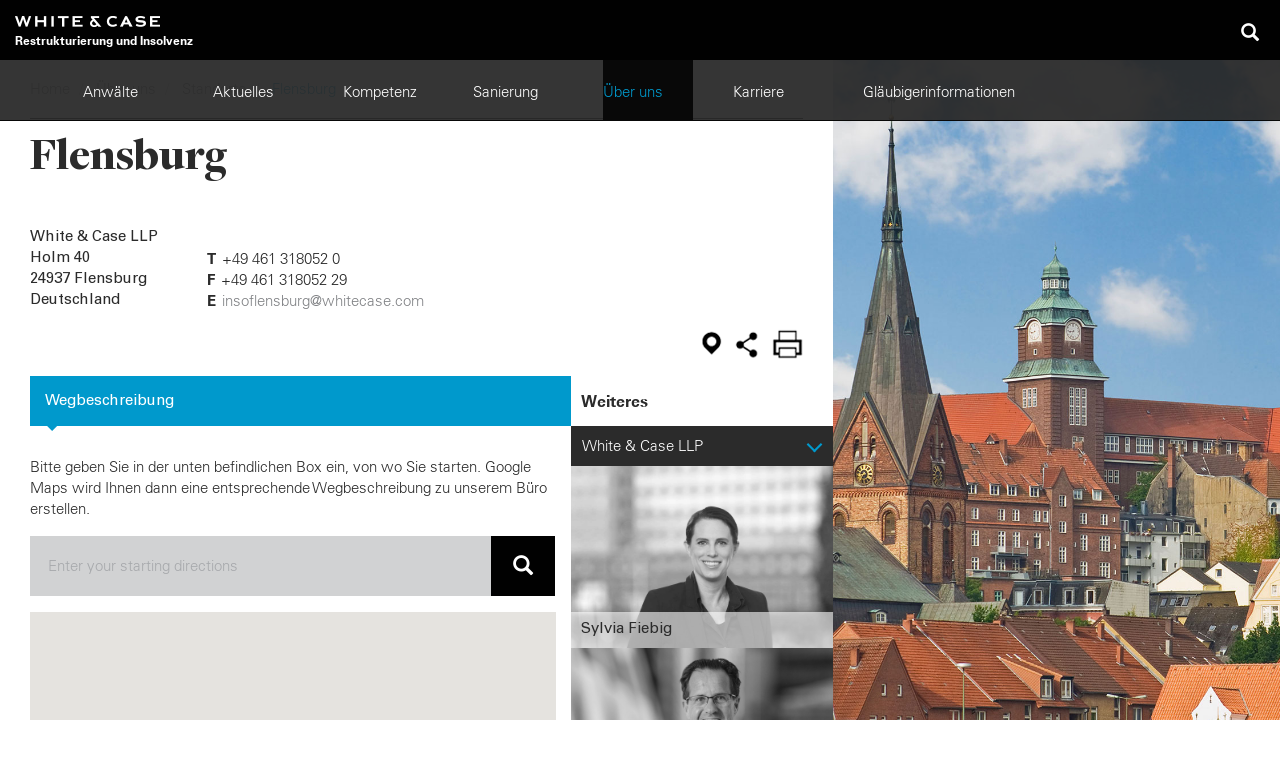

--- FILE ---
content_type: text/html; charset=UTF-8
request_url: https://inso.whitecase.com/location/flensburg
body_size: 8808
content:
<!DOCTYPE html>
<html  lang="de" dir="ltr" prefix="og: https://ogp.me/ns#">
  <head>
    <meta charset="utf-8" />
<meta name="description" content="Bitte geben Sie in der unten befindlichen Box ein, von wo Sie starten. Google Maps wird Ihnen dann eine entsprechende Wegbeschreibung zu unserem Büro erstellen." />
<link rel="canonical" href="https://inso.whitecase.com/location/flensburg" />
<meta name="Generator" content="Drupal 10 (https://www.drupal.org)" />
<meta name="MobileOptimized" content="width" />
<meta name="HandheldFriendly" content="true" />
<meta name="viewport" content="width=device-width, initial-scale=1.0" />
<script nonce="cYBTh8U8JBLMBiXFMMF32w">(function(w,d,s,l,i){w[l]=w[l]||[];w[l].push({'gtm.start':new Date().getTime(),event:'gtm.js'});var f=d.getElementsByTagName(s)[0],j=d.createElement(s),dl=l!='dataLayer'?'&l='+l:'';j.async=true;j.src='https://www.googletagmanager.com/gtm.js?id='+i+dl+'&gtm_auth=8H3PotdV-7n53v9fOZYBlw&gtm_preview=env-242&gtm_cookies_win=x';var n=d.querySelector('[nonce]');n&&j.setAttribute('nonce',n.nonce||n.getAttribute('nonce'));f.parentNode.insertBefore(j,f);})(window,document,'script','dataLayer','GTM-PZV5XXF');</script>
<script nonce="cYBTh8U8JBLMBiXFMMF32w">window.dataLayer = window.dataLayer || []; dataLayer.push({"default":{"ad_storage":"denied","analytics_storage":"denied","functionality_storage":"denied","personalization_storage":"denied"}}); dataLayer.push({"content_type":"location"});</script>
<link rel="icon" href="/themes/custom/whitecase/favicon.ico" type="image/vnd.microsoft.icon" />
<link rel="alternate" hreflang="de" href="https://inso.whitecase.com/location/flensburg" />

    <title>Flensburg | Restrukturierung und Insolvenz</title>
    <link rel="stylesheet" media="all" href="/sites/default/files/css/css_6OglJ22kkIn_uuh0OY0Y30ChZ5JgJDVKba7o1m5iRH4.css?delta=0&amp;language=de&amp;theme=whitecase&amp;include=eJxNyUEOAyEIQNELWT3SBB2KJCBENM3cvl11ZvfyP6GJNVhso9DtrOCJFQiPt7UdhxuPVR7OwjU5TKAJ3qOccztIvkvew3cVjo5niisWaqkQmD6dF7afColVkFesS3jQY_yVVXHsLxv3QOw" />
<link rel="stylesheet" media="all" href="/sites/default/files/css/css_6v8rHdJWDHmxpe2QcnHh7dY23-Ia5yvQVv7i8wSFMxE.css?delta=1&amp;language=de&amp;theme=whitecase&amp;include=eJxNyUEOAyEIQNELWT3SBB2KJCBENM3cvl11ZvfyP6GJNVhso9DtrOCJFQiPt7UdhxuPVR7OwjU5TKAJ3qOccztIvkvew3cVjo5niisWaqkQmD6dF7afColVkFesS3jQY_yVVXHsLxv3QOw" />

    <script type="application/json" data-drupal-selector="drupal-settings-json">{"path":{"baseUrl":"\/","pathPrefix":"","currentPath":"node\/191","currentPathIsAdmin":false,"isFront":false,"currentLanguage":"de"},"pluralDelimiter":"\u0003","suppressDeprecationErrors":true,"ajaxPageState":{"libraries":"[base64]","theme":"whitecase","theme_token":null},"ajaxTrustedUrl":{"form_action_p_pvdeGsVG5zNF_XLGPTvYSKCf43t8qZYSwcfZl2uzM":true},"gtag":{"tagId":"","consentMode":false,"otherIds":[],"events":[],"additionalConfigInfo":[]},"gtm":{"tagId":null,"settings":{"data_layer":"dataLayer","include_classes":false,"allowlist_classes":"google\nnonGooglePixels\nnonGoogleScripts\nnonGoogleIframes","blocklist_classes":"customScripts\ncustomPixels","include_environment":false,"environment_id":"","environment_token":""},"tagIds":["GTM-PZV5XXF"]},"bootstrap":{"forms_has_error_value_toggle":1,"modal_animation":1,"modal_backdrop":"true","modal_focus_input":1,"modal_keyboard":1,"modal_select_text":1,"modal_show":1,"modal_size":"","popover_enabled":1,"popover_animation":1,"popover_auto_close":1,"popover_container":"body","popover_content":"","popover_delay":"0","popover_html":0,"popover_placement":"right","popover_selector":"","popover_title":"","popover_trigger":"click","tooltip_enabled":1,"tooltip_animation":1,"tooltip_container":"body","tooltip_delay":"0","tooltip_html":0,"tooltip_placement":"auto left","tooltip_selector":"","tooltip_trigger":"hover"},"location_map_settings":{"markers":[{"coords":["54.7847654","9.4350635000001"],"icon_url":"https:\/\/inso.whitecase.com\/themes\/custom\/whitecase\/images\/wc-office-pin.png","title":"White \u0026 Case LLP","html":"  \u003Cdiv class=\u0022paragraph paragraph--type--office paragraph--view-mode--full\u0022\u003E\n          \n            \u003Cdiv class=\u0022field field--name-field-office-name field--type-string field--label-hidden field--item\u0022\u003EWhite \u0026amp; Case LLP\u003C\/div\u003E\n      \n            \u003Cdiv class=\u0022field field--name-field-address field--type-address field--label-hidden field--item\u0022\u003E\u003Cp class=\u0022address\u0022 translate=\u0022no\u0022\u003E\u003Cspan class=\u0022address-line1\u0022\u003EHolm 40\u003C\/span\u003E\u003Cbr\u003E\n\u003Cspan class=\u0022postal-code\u0022\u003E24937\u003C\/span\u003E \u003Cspan class=\u0022locality\u0022\u003EFlensburg\u003C\/span\u003E\u003Cbr\u003E\n\u003Cspan class=\u0022country\u0022\u003EDeutschland\u003C\/span\u003E\u003C\/p\u003E\u003C\/div\u003E\n      \n\n\u003Cul class=\u0022field field--name-field-phone field--type-telephone item-list contact-data__list contact-data__list--phones\u0022\u003E\n    \u003Cli\u003E+49 461 318052 0\u003C\/li\u003E\n\u003C\/ul\u003E\n\n\u003Cul class=\u0022field field--name-field-fax field--type-telephone item-list contact-data__list contact-data__list--faxes\u0022 itemprop=\u0022faxNumber\u0022\u003E\n    \u003Cli\u003E+49 461 318052 29\u003C\/li\u003E\n\u003C\/ul\u003E\n\n            \u003Cdiv class=\u0022field field--name-field-email field--type-email field--label-hidden field--item\u0022\u003E\u003Ca href=\u0022mailto:insoflensburg@whitecase.com\u0022\u003Einsoflensburg@whitecase.com\u003C\/a\u003E\u003C\/div\u003E\n      \n      \u003C\/div\u003E\n"}]},"geolocation":{"maps":{"map-696637fb3847c":{"map_center":[],"settings":{"google_map_settings":{"map_features":{"marker_infowindow":{"enabled":false,"weight":0,"settings":{"info_window_solitary":true,"disable_auto_pan":true,"info_auto_display":false,"max_width":null}},"control_locate":{"enabled":false,"weight":0,"settings":{"position":"TOP_LEFT"}},"control_zoom":{"enabled":true,"weight":0,"settings":{"position":"RIGHT_CENTER","behavior":"default","style":"SMALL"}},"control_maptype":{"enabled":false,"weight":0,"settings":{"position":"RIGHT_BOTTOM","behavior":"default","style":"DEFAULT"}},"google_maps_layer_bicycling":{"weight":0,"enabled":false},"client_location_indicator":{"weight":0,"enabled":false},"context_popup":{"weight":0,"settings":{"content":{"value":"","format":"wysiwyg"}},"enabled":false},"drawing":{"weight":0,"settings":{"polyline":false,"strokeColor":"#FF0000","strokeOpacity":"0.8","strokeWeight":"2","geodesic":false,"polygon":false,"fillColor":"#FF0000","fillOpacity":"0.35"},"enabled":false},"geolocation_google_maps_control_directions":{"weight":0,"settings":{"position":"RIGHT_CENTER","behavior":"default","origin_source":"exposed","origin_static_value":"","destination_source":"exposed","destination_static_value":"","travel_mode":"exposed","directions_container":"below","directions_container_custom_id":""},"enabled":false},"map_disable_tilt":{"weight":0,"enabled":false},"map_disable_poi":{"weight":0,"enabled":true,"settings":[]},"map_disable_user_interaction":{"weight":0,"enabled":false},"geolocation_shapes":{"weight":0,"settings":{"remove_markers":false,"polyline":true,"polyline_title":"","strokeColor":"#FF0000","strokeOpacity":0.80000000000000004,"strokeWidth":"2","polygon":false,"polygon_title":"","fillColor":"#FF0000","fillOpacity":0.34999999999999998},"enabled":false},"control_fullscreen":{"weight":0,"settings":{"position":"RIGHT_CENTER","behavior":"default"},"enabled":false},"control_geocoder":{"weight":0,"settings":{"position":"TOP_LEFT","geocoder":"google_geocoding_api","settings":{"label":"Address","description":"Enter an address to be localized.","autocomplete_min_length":1,"component_restrictions":{"route":"","country":"","administrative_area":"","locality":"","postal_code":""},"boundary_restriction":{"south":"","west":"","north":"","east":""},"region":""}},"enabled":false},"control_loading_indicator":{"weight":0,"settings":{"position":"TOP_LEFT","loading_label":"Loading"},"enabled":false},"control_recenter":{"weight":0,"settings":{"position":"TOP_LEFT"},"enabled":false},"control_rotate":{"weight":0,"settings":{"position":"RIGHT_CENTER","behavior":"default"},"enabled":false},"control_streetview":{"weight":0,"settings":{"position":"RIGHT_CENTER","behavior":"default"},"enabled":false},"map_restriction":{"weight":0,"settings":{"north":"","south":"","east":"","west":"","strict":true},"enabled":false},"map_type_style":{"weight":0,"settings":{"style":"[{\u0022featureType\u0022:\u0022landscape\u0022,\u0022stylers\u0022:[{\u0022saturation\u0022:-100},{\u0022lightness\u0022:65},{\u0022visibility\u0022:\u0022on\u0022}]},{\u0022featureType\u0022:\u0022poi\u0022,\u0022stylers\u0022:[{\u0022saturation\u0022:-100},{\u0022lightness\u0022:51},{\u0022visibility\u0022:\u0022simplified\u0022}]},{\u0022featureType\u0022:\u0022road.highway\u0022,\u0022stylers\u0022:[{\u0022saturation\u0022:-100},{\u0022visibility\u0022:\u0022simplified\u0022}]},{\u0022featureType\u0022:\u0022road.arterial\u0022,\u0022stylers\u0022:[{\u0022saturation\u0022:-100},{\u0022lightness\u0022:30},{\u0022visibility\u0022:\u0022on\u0022}]},{\u0022featureType\u0022:\u0022road.local\u0022,\u0022stylers\u0022:[{\u0022saturation\u0022:-100},{\u0022lightness\u0022:40},{\u0022visibility\u0022:\u0022on\u0022}]},{\u0022featureType\u0022:\u0022transit\u0022,\u0022stylers\u0022:[{\u0022saturation\u0022:-100},{\u0022visibility\u0022:\u0022simplified\u0022}]},{\u0022featureType\u0022:\u0022administrative.province\u0022,\u0022stylers\u0022:[{\u0022visibility\u0022:\u0022off\u0022}]},{\u0022featureType\u0022:\u0022water\u0022,\u0022elementType\u0022:\u0022labels\u0022,\u0022stylers\u0022:[{\u0022visibility\u0022:\u0022on\u0022},{\u0022lightness\u0022:-25},{\u0022saturation\u0022:-100}]},{\u0022featureType\u0022:\u0022water\u0022,\u0022elementType\u0022:\u0022geometry\u0022,\u0022stylers\u0022:[{\u0022hue\u0022:\u0022#ffff00\u0022},{\u0022lightness\u0022:-25},{\u0022saturation\u0022:-97}]}]"},"enabled":true},"marker_clusterer":{"weight":0,"settings":{"image_path":"","styles":"","max_zoom":15,"minimum_cluster_size":2,"zoom_on_click":true,"average_center":false,"grid_size":60},"enabled":false},"marker_icon":{"weight":0,"settings":{"marker_icon_path":"\/themes\/custom\/whitecase\/images\/wc-office-pin.png","anchor":{"x":0,"y":0},"origin":{"x":0,"y":0},"label_origin":{"x":0,"y":0},"size":{"width":null,"height":null},"scaled_size":{"width":null,"height":null}},"enabled":false},"marker_infobubble":{"weight":0,"settings":{"close_other":1,"close_button":0,"close_button_src":"","shadow_style":0,"padding":10,"border_radius":8,"border_width":2,"border_color":"#039be5","background_color":"#fff","min_width":null,"max_width":550,"min_height":null,"max_height":null,"arrow_style":2,"arrow_position":30,"arrow_size":10},"enabled":false},"marker_label":{"weight":0,"settings":{"color":"","font_family":"","font_size":"","font_weight":"bold"},"enabled":true},"marker_opacity":{"weight":0,"settings":{"opacity":1},"enabled":false},"geolocation_marker_scroll_to_id":{"weight":0,"settings":{"scroll_target_id":""},"enabled":false},"marker_zoom_to_animate":{"weight":0,"settings":{"marker_zoom_anchor_id":""},"enabled":false},"spiderfying":{"weight":0,"settings":{"spiderfiable_marker_path":"\/modules\/contrib\/geolocation\/modules\/geolocation_google_maps\/images\/marker-plus.svg","markersWontMove":true,"markersWontHide":false,"keepSpiderfied":true,"ignoreMapClick":false,"nearbyDistance":20,"circleSpiralSwitchover":9,"circleFootSeparation":23,"spiralFootSeparation":26,"spiralLengthStart":11,"spiralLengthFactor":4,"legWeight":1.5},"enabled":false},"google_maps_layer_traffic":{"weight":0,"enabled":false},"google_maps_layer_transit":{"weight":0,"enabled":false}},"type":"ROADMAP","zoom":15,"height":"240px","width":"100%","minZoom":9,"maxZoom":0,"gestureHandling":"auto","style":[{"featureType":"landscape","stylers":[{"saturation":-100},{"lightness":65},{"visibility":"on"}]},{"featureType":"poi","stylers":[{"saturation":-100},{"lightness":51},{"visibility":"simplified"}]},{"featureType":"road.highway","stylers":[{"saturation":-100},{"visibility":"simplified"}]},{"featureType":"road.arterial","stylers":[{"saturation":-100},{"lightness":30},{"visibility":"on"}]},{"featureType":"road.local","stylers":[{"saturation":-100},{"lightness":40},{"visibility":"on"}]},{"featureType":"transit","stylers":[{"saturation":-100},{"visibility":"simplified"}]},{"featureType":"administrative.province","stylers":[{"visibility":"off"}]},{"featureType":"water","elementType":"labels","stylers":[{"visibility":"on"},{"lightness":-25},{"saturation":-100}]},{"featureType":"water","elementType":"geometry","stylers":[{"hue":"#ffff00"},{"lightness":-25},{"saturation":-97}]}]}},"control_zoom":{"enable":true,"position":"RIGHT_CENTER","behavior":"default","style":"SMALL"},"map_disable_poi":{"enable":true},"marker_label":{"enable":true,"color":"","fontFamily":"","fontSize":"","fontWeight":"bold"}}}},"csp":{"nonce":"cYBTh8U8JBLMBiXFMMF32w"},"user":{"uid":0,"permissionsHash":"25f66d65e4d569967e6d2b3fac00518fb78a63294d68457728d6013f5fc6569a"}}</script>
<script src="/sites/default/files/js/js_GyCi_bOVWyB6CGbchEululPivXlMeFSjDR1ydTFH_tc.js?scope=header&amp;delta=0&amp;language=de&amp;theme=whitecase&amp;include=[base64]"></script>
<script src="/modules/contrib/google_tag/js/gtag.js?t68wzy"></script>
<script src="/modules/contrib/google_tag/js/gtm.js?t68wzy"></script>

  </head>
  <body class="path-node page-node-type-location navbar-is-fixed-top has-glyphicons">
    <a href="#main-content" class="visually-hidden focusable skip-link">
      Skip to main content
    </a>
    <noscript><iframe src="https://www.googletagmanager.com/ns.html?id=GTM-PZV5XXF"
                  height="0" width="0" style="display:none;visibility:hidden"></iframe></noscript>

      <div id="page-wrapper">
  <div class="visible-print logo-print">
    <img src="/themes/custom/whitecase/images/logo-print.jpg" alt="" />
  </div>


                    <header class="navbar navbar-inverse navbar-fixed-top" id="navbar" role="banner">
            <div class="navbar-header">
                  <div class="region region-navigation">
      <div class="navbar-brand">
          <a class="site-logo" href="/" title="Home" rel="home">
        <img src="/themes/custom/whitecase/logo.png" alt="Home" />
      </a>
              <a class="site-name" href="/" title="Home" rel="home">Restrukturierung und Insolvenz</a>
      </div>


    <div class="global-search">
    <a title="Search" id="searchAnchor" data-toggle="modal" data-target="#searchFormModal">
      <span class="glyphicon glyphicon-search"></span>
    </a>
  </div>

  </div>

                                                    <button type="button" class="navbar-toggle" data-toggle="collapse" data-target=".navbar-collapse">
                        <span class="sr-only">Toggle navigation</span>
                        <span class="icon-bar"></span>
                        <span class="icon-bar"></span>
                        <span class="icon-bar"></span>
                    </button>
                            </div>

                                        <div class="navbar-collapse collapse">
                      <div class="region region-navigation-collapsible">
    <nav role="navigation" aria-labelledby="block-mainnavigation-menu" id="block-mainnavigation" class="main-menu">
      
              <ul class="menu nav navbar-nav">
                    <li class="expanded">
      <a href="/anwalte" data-drupal-link-system-path="anwalte">Anwälte</a>
                                  <ul class="menu nav">
                    <li>
      <a href="/anwalte" data-drupal-link-system-path="anwalte">Anwaltssuche</a>
                  </li>
      </ul>
    
            </li>
                <li class="expanded">
      <a href="/news" data-drupal-link-system-path="news">Aktuelles</a>
                                  <ul class="menu nav">
                    <li>
      <a href="/news" data-drupal-link-system-path="news">News</a>
                  </li>
                <li>
      <a href="/publikationen" data-drupal-link-system-path="publikationen">Publikationen</a>
                  </li>
                <li>
      <a href="/media-kontakt" data-drupal-link-system-path="node/361">Media Kontakt</a>
                  </li>
      </ul>
    
            </li>
                <li class="expanded">
      <a href="/kompetenz" data-drupal-link-system-path="node/31">Kompetenz</a>
                                  <ul class="menu nav">
                    <li>
      <a href="/kompetenz#branche" data-drupal-link-system-path="node/31">Branche</a>
                  </li>
                <li>
      <a href="/kompetenz#taetigkeitsbereiche" data-drupal-link-system-path="node/31">Tätigkeitsbereiche</a>
                  </li>
      </ul>
    
            </li>
                <li class="expanded">
      <a href="/ueberblick-sanierungsoptionen" data-drupal-link-system-path="node/2276">Sanierung</a>
                                  <ul class="menu nav">
                    <li>
      <a href="/ueberblick-sanierungsoptionen" title="Überblick Sanierungsoptionen" data-drupal-link-system-path="node/2276">Überblick Sanierungsoptionen</a>
                  </li>
                <li>
      <a href="/vorinsolvenzliche-sanierung" title="Vorinsolvenzliche Sanierung" data-drupal-link-system-path="node/2281">Vorinsolvenzliche Sanierung</a>
                  </li>
                <li>
      <a href="/starug" title="StaRUG" data-drupal-link-system-path="node/2261">StaRUG</a>
                  </li>
                <li>
      <a href="/eigenverwaltung" title="Eigenverwaltung" data-drupal-link-system-path="node/2311">Eigenverwaltung</a>
                  </li>
                <li>
      <a href="/regelverwaltung" title="Regelverwaltung" data-drupal-link-system-path="node/2381">Regelverwaltung</a>
                  </li>
      </ul>
    
            </li>
                <li class="active expanded">
      <a href="/was-uns-ausmacht" data-drupal-link-system-path="node/46">Über uns</a>
                                  <ul class="menu nav">
                    <li>
      <a href="/was-uns-ausmacht" data-drupal-link-system-path="node/46">Was uns ausmacht</a>
                  </li>
                <li>
      <a href="/standorte" data-drupal-link-system-path="node/26">Standorte</a>
                  </li>
                <li>
      <a href="/insolvenzgerichte" data-drupal-link-system-path="insolvenzgerichte">Insolvenzgerichte</a>
                  </li>
                <li>
      <a href="/auszeichnungen" data-drupal-link-system-path="node/301">Auszeichnungen</a>
                  </li>
      </ul>
    
            </li>
                <li class="expanded">
      <a href="/careers/jobs" data-drupal-link-system-path="node/261">Karriere</a>
                                  <ul class="menu nav">
                    <li>
      <a href="/careers/jobs" data-drupal-link-system-path="node/261">Jobs</a>
                  </li>
                <li>
      <a href="https://www.whitecase.com/alumni/about">Alumni</a>
                  </li>
      </ul>
    
            </li>
                <li class="expanded">
      <a href="/glaeubigerinformationen" data-drupal-link-system-path="node/331">Gläubigerinformationen</a>
                                  <ul class="menu nav">
                    <li>
      <a href="/glaeubigerinformationen" data-drupal-link-system-path="node/331">Informationen zu ausgewählten Verfahren</a>
                  </li>
                <li>
      <a href="/Insolvenzverfahren/Gl%C3%A4ubigerinformationssystem" data-drupal-link-system-path="node/41">Gläubigerinformationssystem</a>
                  </li>
                <li>
      <a href="/about/formulare" data-drupal-link-system-path="node/266">Formulare</a>
                  </li>
      </ul>
    
            </li>
      </ul>
    


  </nav>

  </div>

                </div>
                    </header>
    
  <div role="main" class="main-container container-fluid js-quickedit-main-content">
    <div class="row">
      <div class="col-sm-4 pull-right-sm">
                          <aside class="page__sidebar-complementary" role="complementary">
                                        <div class="background-image ">
                
            <span class="field field--name-field-hero-image field--type-entity-reference field--label-hidden field--item">  <div class="focuspoint" data-focus-x="-0.18" data-focus-y="-0" data-focus-w="800" data-focus-h="1280">
      <img loading="lazy" src="/sites/default/files/2017-06/Flensburg-Germany.jpg" width="800" height="1280" alt="Flensburg" class="img-responsive" />

  </div>

</span>
      
              </div>
                                  </aside>
              </div>
      <div class="col-sm-8">
                <section class="page-content page-content__background-image">
                    <nav class="breadcrumbs">
                      </nav>

                                              <div role="heading">
                  <div class="region region-header">
        <ol class="breadcrumb">
          <li >
                  <a href="/">Home</a>
              </li>
          <li >
                  <a href="/was-uns-ausmacht">Über uns</a>
              </li>
          <li >
                  <a href="/standorte">Standorte</a>
              </li>
          <li  class="active">
                  Flensburg
              </li>
      </ol>

<div data-drupal-messages-fallback class="hidden"></div>

  </div>

              </div>
                      
                                              <div class="highlighted">  <div class="region region-highlighted">
        <h1 class="page-header">
<span>Flensburg</span>
</h1>


  </div>
</div>
                      
                    
                    
                                <a id="main-content"></a>
              <div class="region region-content">
    <article class="location full clearfix">
  <div class="page__heading">
    <div class="heading__contact-info">
      <div class="row">
        
      <div class="field field--name-field-offices field--type-entity-reference-revisions field--label-hidden field--items">
              <div class="field--item"><div class="contact-info__item col-sm-12 paragraph paragraph--type--office paragraph--view-mode--default">
    
            <div class="field field--name-field-office-name field--type-string field--label-hidden field--item">White &amp; Case LLP</div>
      
            <div class="field field--name-field-address field--type-address field--label-hidden field--item"><p class="address" translate="no"><span class="address-line1">Holm 40</span><br>
<span class="postal-code">24937</span> <span class="locality">Flensburg</span><br>
<span class="country">Deutschland</span></p></div>
      
  <div class="contact-data">
    

<ul class="field field--name-field-phone field--type-telephone item-list contact-data__list contact-data__list--phones">
    <li>+49 461 318052 0</li>
</ul>

    
<ul class="field field--name-field-fax field--type-telephone item-list contact-data__list contact-data__list--faxes" itemprop="faxNumber">
    <li>+49 461 318052 29</li>
</ul>

      
            <div class="field field--name-field-email field--type-email field--label-hidden field--item"><a href="mailto:insoflensburg@whitecase.com">insoflensburg@whitecase.com</a></div>
      
  </div>
</div>
</div>
          </div>
  
      </div>
    </div>
    <!-- TODO: check if we can style offices contact data to look in such a way -->
    <div class="heading__action-links desktop-right">
      <ul class="action-links__list">
                  <li class="hidden-sm hidden-md hidden-lg">
            <a href="tel:+49 461 318052 0" class="action-link icon-phone">+49 461 318052 0</a>
          </li>
                <li>
          <a id="officeDirections"
             title="Map and directions to White & Case Flensburg"
             href="#map"
             class="action-link icon-map-marker"></a>
        </li>
        <li>
          <a class="action-link icon-share"
             data-toggle="modal"
             data-target="#shareModal"
             href="#"></a>
        </li>
        <li>
          <a title="Drucken" href="javascript:window.print()" class="action-link icon-print"></a>
        </li>
      </ul>
    </div>
  </div>

  <div class="row content content--article">
    <div class="col-sm-7 col-lg-8">
      <nav class="page__nav">
        <ul class="nav page__nav-tabs" role="tablist">
          <li class="active">
            <span class="nav-tabs__link" title="Wegbeschreibung" role="tab">
              <span>Wegbeschreibung</span>
            </span>
          </li>
        </ul>
      </nav>
      <div class="content__body">
        
            <div class="field field--name-body field--type-text-with-summary field--label-hidden field--item"><p>Bitte geben Sie in der unten befindlichen Box ein, von wo Sie starten. Google Maps wird Ihnen dann eine entsprechende Wegbeschreibung zu unserem Büro erstellen.</p>
</div>
      
        <div class="directions-to-wc">
          <form action="https://maps.google.com/maps" class="hidden-print" method="get" target="_blank">
            <div class="input-group search-box mb-1">
              <input type="text"
                     class="form-control"
                     placeholder="Enter your starting directions"
                     name="saddr"
                     id="srch-term">
              <input type="hidden" name="daddr" value="54.7847654,9.4350635000001">
              <div class="input-group-btn">
                <button title="Show directions to White & Case Flensburg"
                        class="btn btn-default" type="submit">
                  <i class="glyphicon glyphicon-search"></i>
                </button>
              </div>
            </div>
          </form>
          <div class="location-map mb-1">
            <div class="hidden-print">
                    
            <div class="field field--name-field-geolocation field--type-geolocation field--label-hidden field--item"><div  class="geolocation-map-wrapper" id="map-696637fb3847c" data-map-type="google_maps">
    <div class="geolocation-map-controls">
          </div>

    <div class="geolocation-map-container js-show"></div>

            <div  class="geolocation-location js-hide" id="696637fb38be7" data-lat="54.7847654" data-lng="9.4350635000001" data-set-marker="true" typeof="Place">
  <span property="geo" typeof="GeoCoordinates">
    <meta property="latitude" content="54.7847654" />
    <meta property="longitude" content="9.4350635000001" />
  </span>

      <h2 class="location-title" property="name">54.7847654, 9.4350635000001</h2>
  
  </div>
    </div>
</div>
      
  
            </div>
            <div class="visible-print static-map">
              <img src="https://maps.googleapis.com/maps/api/staticmap?key=AIzaSyCR1S7pnwtxOVhCdpMsc4RJbDaKfci89yg&amp;size=640x250&amp;zoom=16&amp;center=54.7847654%2C9.4350635000001&amp;markers=color%3A0x0099CC%7C54.7847654%2C9.4350635000001&amp;style=feature:administrative.province|visibility:off&amp;style=feature:landscape|saturation:-100|lightness:65|visibility:on&amp;style=feature:poi.business|visibility:off&amp;style=feature:road|saturation:-100|lightness:30|visibility:simplified&amp;style=feature:transit|saturation:-100|visibility:simplified&amp;style=feature:water|visibility:on|color:#ffff00|lightness:-25|saturation:-100" alt="" class="img-responsive" />

            </div>
          </div>
        </div>
      </div>
    </div>
          <div class="col-sm-5 col-lg-4">
            <div class="related-content__sidebar hidden-print">
    <div class="field--label" role="heading" aria-level="3">Weiteres</div>
    <div>
              <div class="related-content-group"
             data-more-label="mehr"
             data-less-label="weniger"
             data-always-visible="1"
             data-default-state="opened">
          <h4 class="related-content__title toggler">White &amp; Case LLP</h4>
          <div class="carousel slide" data-ride="carousel" data-interval="false" data-keyboard="false">
  <div class="carousel-inner">
                  <div class="item active">
            
<div class="teaser-related-content teaser-people">
  <article class="related-item">
    <a href="/anwalte/sylvia-fiebig" title="Sylvia Fiebig">
      <span class="teaser-image">
            <span class="field field--name-field-hero-image field--type-entity-reference field--label-hidden field--item">  <img loading="lazy" src="/sites/default/files/styles/bio_thumbnail/public/2017-05/4478_Fiebig_Sylvia_0.jpg?h=1943a166&amp;itok=egNEAkdk" width="1296" height="900" alt="Thumbnail" class="img-responsive" />


</span>
      </span>
      <span class="title">
<span>Sylvia Fiebig</span>
</span>
    </a>
  </article>
</div>

                      
<div class="teaser-related-content teaser-people">
  <article class="related-item">
    <a href="/anwalte/sven-holger-undritz" title="Dr. Sven-Holger Undritz">
      <span class="teaser-image">
            <span class="field field--name-field-hero-image field--type-entity-reference field--label-hidden field--item">  <img loading="lazy" src="/sites/default/files/styles/bio_thumbnail/public/2022-08/9012_Undritz_Sven-Holger_D8.jpg?h=92e9e659&amp;itok=xTi1fn7U" width="1296" height="900" alt="Dr. Sven-Holger Undritz" class="img-responsive" />


</span>
      </span>
      <span class="title">
<span>Dr. Sven-Holger Undritz</span>
</span>
    </a>
  </article>
</div>

              </div>
                        <div class="item">
            
<div class="teaser-related-content teaser-people">
  <article class="related-item">
    <a href="/anwalte/sven-hentschel" title="Sven Hentschel">
      <span class="teaser-image">
            <span class="field field--name-field-hero-image field--type-entity-reference field--label-hidden field--item">  <img loading="lazy" src="/sites/default/files/styles/bio_thumbnail/public/2017-05/E909_Hentschel_Sven.jpg?h=d5012aae&amp;itok=0Adbf8m6" width="1296" height="900" alt="Thumbnail" class="img-responsive" />


</span>
      </span>
      <span class="title">
<span>Sven Hentschel</span>
</span>
    </a>
  </article>
</div>

              </div>
            </div>
</div>
<a href="#" class="toggler toggler-label hidden-xs">mehr</a>
        </div>
          </div>
  </div>
      </div>
      </div>
</article>

  </div>

                  </section>
      </div>
    </div>
  </div>
</div> <!-- #page-wrapper end -->
      <footer class="footer" role="contentinfo">
      <div class="container-fluid">
          <div class="region region-footer">
    <nav role="navigation" aria-labelledby="block-footer-menu" id="block-footer">
            
  <h2 class="visually-hidden" id="block-footer-menu">Fußbereich</h2>
  

        
              <ul class="menu nav">
                      <li>
                  <a href="/kontakt" data-drupal-link-system-path="contact">Kontakt</a>
                          </li>
                  <li>
                  <a href="/rechtliche-hinweise" data-drupal-link-system-path="node/311">Rechtliche Hinweise</a>
                          </li>
                  <li>
                  <a href="https://www.whitecase.com/privacy-policy">Privacy Policy</a>
                          </li>
                  <li>
                  <a href="https://www.whitecase.com/cookie-policy">Cookie Policy</a>
                          </li>
                  <li>
                  <a href="https://www.whitecase.com/legal-statement">Legal</a>
                          </li>
                  <li>
                  <span>© White &amp; Case LLP Insolvenzverwaltung 1996 - 2025</span>
                          </li>
        </ul>
  


  </nav>

  </div>

        <div class="block-menu footer-social-links">
          <ul class="social-links-list">
            <li>
              <a href="https://www.instagram.com/whitecase" target="_blank"
                 class="social-link soc-instagram">Instagram</a>
            </li>
            <li>
              <a href="https://www.facebook.com/whitecasedeutschland/" target="_blank"
                 class="social-link soc-facebook">Facebook</a>
            </li>
            <li>
              <a href="https://www.linkedin.com/company/white-&-case" target="_blank"
                 class="social-link soc-linkedin">Linkedin</a>
            </li>
            <li>
              <a href="https://twitter.com/WhiteCase" target="_blank"
                 class="social-link soc-twitter">Twitter</a>
            </li>
            <li>
              <a href="https://www.youtube.com/user/whitecaseglobal" target="_blank"
                 class="social-link soc-youtube">Youtube</a>
            </li>
            <li>
              <a href="https://www.whitecase.com/white-case-on-wechat" target="_blank"
                 class="social-link soc-wechat">WeChat</a>
            </li>
          </ul>
        </div>
      </div>
    </footer>
  
<div class="modal fade" id="searchFormModal" role="dialog" aria-labelledby="searchFormModalLabel" data-backdrop="false" aria-hidden="true">
  <button type="button" class="close" data-dismiss="modal" aria-label="Close"><span aria-hidden="true">&times;</span></button>
    <div class="region region-overlay">
    <section class="global-search-block-form block block-wc-global-search block-global-search-block clearfix" data-drupal-selector="global-search-block-form" id="block-globalsearchform">
  
    

      <form action="/location/flensburg" method="post" id="global-search-block-form" accept-charset="UTF-8">
  <div class="input-group">
  <div class="form-item js-form-item form-type-textfield js-form-type-textfield form-item-keyword js-form-item-keyword form-no-label form-group">
  
  
  <input data-drupal-selector="edit-keyword" class="form-text required form-control" type="text" id="edit-keyword" name="keyword" value="" size="60" maxlength="128" required="required" aria-required="true" />

  
  
  </div>

  <div class="input-group-btn">
    <button data-drupal-selector="edit-submit" class="button js-form-submit form-submit btn-primary btn icon-only" type="submit" id="edit-submit" name="op" value="Absenden"><span class="sr-only">Absenden</span><span class="icon glyphicon glyphicon-search" aria-hidden="true"></span></button>
  </div>
</div>
<input autocomplete="off" data-drupal-selector="form-4iy6bke1olgr87hrpnt9thr0rzcnahkkh5icefshsgw" type="hidden" name="form_build_id" value="form-4Iy6BKE1OLgr87hRpnt9thR0RZcNaHkKh5IcEfshSgw" /><input data-drupal-selector="edit-global-search-block-form" type="hidden" name="form_id" value="global_search_block_form" />

</form>

  </section>


  </div>

</div>

<div class="modal share-buttons-modal fade" id="shareModal" tabindex="-1" role="dialog" aria-labelledby="shareModalLabel" data-backdrop="false" aria-hidden="true">
  <button type="button" class="close" data-dismiss="modal">
    <span aria-hidden="true">×</span><span class="sr-only">Close</span>
  </button>

  <div class="share-content-container">
    <div class="share-content">
      <p class="share-modal-title">Link zu dieser Seite</p>
      <ul class="share-links">
        <li class="share-button"><a href="mailto:?subject=Flensburg&body=https://inso.whitecase.com/location/flensburg" target="_blank" class="share-link"><i class="icon icon-mail"></i></a></li>
        <li class="share-button"><a href="https://www.linkedin.com/shareArticle?mini=true&url=https://inso.whitecase.com/location/flensburg&title=Flensburg&source=inso.whitecase.com" target="_blank" class="share-link"><i class="icon icon-linkedin"></i></a></li>
        <li class="share-button"><a href="https://twitter.com/intent/tweet?text=Flensburg&url=https://inso.whitecase.com/location/flensburg&via=WhiteCase" target="_blank" class="share-link"><i class="icon icon-twitter"></i></a></li>
        <li class="share-button"><a href="https://www.facebook.com/share.php?u=https://inso.whitecase.com/location/flensburg&t=Flensburg" target="_blank" class="share-link"><i class="icon icon-facebook"></i></a></li>
      </ul>
    </div>
  </div>
</div>


    
    <script src="/sites/default/files/js/js_8IW9RSw1PiRCp7owuKmn0qLT7lGnEyb04Fk7yhhZIEw.js?scope=footer&amp;delta=0&amp;language=de&amp;theme=whitecase&amp;include=[base64]"></script>
<script src="https://maps.googleapis.com/maps/api/js?libraries=&amp;key=AIzaSyCOYEvQ6Z7LDhrCi9P3CE1JHXjw_LGTRew&amp;callback=Drupal.geolocation.google.load" defer="defer" async="async"></script>
<script src="/sites/default/files/js/js_uzsiVnx7T38cpsSEpYRPkbXwVeuTxMWDtffsmiy1-jA.js?scope=footer&amp;delta=2&amp;language=de&amp;theme=whitecase&amp;include=[base64]"></script>

  </body>
</html>


--- FILE ---
content_type: text/css
request_url: https://inso.whitecase.com/sites/default/files/css/css_6v8rHdJWDHmxpe2QcnHh7dY23-Ia5yvQVv7i8wSFMxE.css?delta=1&language=de&theme=whitecase&include=eJxNyUEOAyEIQNELWT3SBB2KJCBENM3cvl11ZvfyP6GJNVhso9DtrOCJFQiPt7UdhxuPVR7OwjU5TKAJ3qOccztIvkvew3cVjo5niisWaqkQmD6dF7afColVkFesS3jQY_yVVXHsLxv3QOw
body_size: 44647
content:
/* @license GPL-2.0-or-later https://www.drupal.org/licensing/faq */
html{font-family:sans-serif;-ms-text-size-adjust:100%;-webkit-text-size-adjust:100%;}body{margin:0;}article,aside,details,figcaption,figure,footer,header,hgroup,main,menu,nav,section,summary{display:block;}audio,canvas,progress,video{display:inline-block;vertical-align:baseline;}audio:not([controls]){display:none;height:0;}[hidden],template{display:none;}a{background-color:transparent;}a:active,a:hover{outline:0;}abbr[title]{border-bottom:1px dotted;}b,strong{font-weight:bold;}dfn{font-style:italic;}h1{font-size:2em;margin:0.67em 0;}mark{background:#ff0;color:#000;}small{font-size:80%;}sub,sup{font-size:75%;line-height:0;position:relative;vertical-align:baseline;}sup{top:-0.5em;}sub{bottom:-0.25em;}img{border:0;}svg:not(:root){overflow:hidden;}figure{margin:1em 40px;}hr{box-sizing:content-box;height:0;}pre{overflow:auto;}code,kbd,pre,samp{font-family:monospace,monospace;font-size:1em;}button,input,optgroup,select,textarea{color:inherit;font:inherit;margin:0;}button{overflow:visible;}button,select{text-transform:none;}button,html input[type="button"],input[type="reset"],input[type="submit"]{-webkit-appearance:button;cursor:pointer;}button[disabled],html input[disabled]{cursor:default;}button::-moz-focus-inner,input::-moz-focus-inner{border:0;padding:0;}input{line-height:normal;}input[type="checkbox"],input[type="radio"]{box-sizing:border-box;padding:0;}input[type="number"]::-webkit-inner-spin-button,input[type="number"]::-webkit-outer-spin-button{height:auto;}input[type="search"]{-webkit-appearance:textfield;box-sizing:content-box;}input[type="search"]::-webkit-search-cancel-button,input[type="search"]::-webkit-search-decoration{-webkit-appearance:none;}fieldset{border:1px solid #c0c0c0;margin:0 2px;padding:0.35em 0.625em 0.75em;}legend{border:0;padding:0;}textarea{overflow:auto;}optgroup{font-weight:bold;}table{border-collapse:collapse;border-spacing:0;}td,th{padding:0;}@media print{*,*:before,*:after{background:transparent !important;color:#000 !important;box-shadow:none !important;text-shadow:none !important;}a,a:visited{text-decoration:underline;}a[href]:after{content:" (" attr(href) ")";}abbr[title]:after{content:" (" attr(title) ")";}a[href^="#"]:after,a[href^="javascript:"]:after{content:"";}pre,blockquote{border:1px solid #999;page-break-inside:avoid;}thead{display:table-header-group;}tr,img{page-break-inside:avoid;}img{max-width:100% !important;}p,h2,h3{orphans:3;widows:3;}h2,h3{page-break-after:avoid;}.navbar{display:none;}.btn > .caret,.dropup > .btn > .caret{border-top-color:#000 !important;}.label{border:1px solid #000;}.table{border-collapse:collapse !important;}.table td,.table th{background-color:#fff !important;}.table-bordered th,.table-bordered td{border:1px solid #ddd !important;}}@font-face{font-family:'Glyphicons Halflings';src:url(/themes/custom/whitecase/bootstrap/fonts/glyphicons-halflings-regular.eot);src:url(/themes/custom/whitecase/bootstrap/fonts/glyphicons-halflings-regular.eot#iefix) format('embedded-opentype'),url(/themes/custom/whitecase/bootstrap/fonts/glyphicons-halflings-regular.woff2) format('woff2'),url(/themes/custom/whitecase/bootstrap/fonts/glyphicons-halflings-regular.woff) format('woff'),url(/themes/custom/whitecase/bootstrap/fonts/glyphicons-halflings-regular.ttf) format('truetype'),url(/themes/custom/whitecase/bootstrap/fonts/glyphicons-halflings-regular.svg#glyphicons_halflingsregular) format('svg');}.glyphicon{position:relative;top:1px;display:inline-block;font-family:'Glyphicons Halflings';font-style:normal;font-weight:normal;line-height:1;-webkit-font-smoothing:antialiased;-moz-osx-font-smoothing:grayscale;}.glyphicon-asterisk:before{content:"\002a";}.glyphicon-plus:before{content:"\002b";}.glyphicon-euro:before,.glyphicon-eur:before{content:"\20ac";}.glyphicon-minus:before{content:"\2212";}.glyphicon-cloud:before{content:"\2601";}.glyphicon-envelope:before{content:"\2709";}.glyphicon-pencil:before{content:"\270f";}.glyphicon-glass:before{content:"\e001";}.glyphicon-music:before{content:"\e002";}.glyphicon-search:before{content:"\e003";}.glyphicon-heart:before{content:"\e005";}.glyphicon-star:before{content:"\e006";}.glyphicon-star-empty:before{content:"\e007";}.glyphicon-user:before{content:"\e008";}.glyphicon-film:before{content:"\e009";}.glyphicon-th-large:before{content:"\e010";}.glyphicon-th:before{content:"\e011";}.glyphicon-th-list:before{content:"\e012";}.glyphicon-ok:before{content:"\e013";}.glyphicon-remove:before{content:"\e014";}.glyphicon-zoom-in:before{content:"\e015";}.glyphicon-zoom-out:before{content:"\e016";}.glyphicon-off:before{content:"\e017";}.glyphicon-signal:before{content:"\e018";}.glyphicon-cog:before{content:"\e019";}.glyphicon-trash:before{content:"\e020";}.glyphicon-home:before{content:"\e021";}.glyphicon-file:before{content:"\e022";}.glyphicon-time:before{content:"\e023";}.glyphicon-road:before{content:"\e024";}.glyphicon-download-alt:before{content:"\e025";}.glyphicon-download:before{content:"\e026";}.glyphicon-upload:before{content:"\e027";}.glyphicon-inbox:before{content:"\e028";}.glyphicon-play-circle:before{content:"\e029";}.glyphicon-repeat:before{content:"\e030";}.glyphicon-refresh:before{content:"\e031";}.glyphicon-list-alt:before{content:"\e032";}.glyphicon-lock:before{content:"\e033";}.glyphicon-flag:before{content:"\e034";}.glyphicon-headphones:before{content:"\e035";}.glyphicon-volume-off:before{content:"\e036";}.glyphicon-volume-down:before{content:"\e037";}.glyphicon-volume-up:before{content:"\e038";}.glyphicon-qrcode:before{content:"\e039";}.glyphicon-barcode:before{content:"\e040";}.glyphicon-tag:before{content:"\e041";}.glyphicon-tags:before{content:"\e042";}.glyphicon-book:before{content:"\e043";}.glyphicon-bookmark:before{content:"\e044";}.glyphicon-print:before{content:"\e045";}.glyphicon-camera:before{content:"\e046";}.glyphicon-font:before{content:"\e047";}.glyphicon-bold:before{content:"\e048";}.glyphicon-italic:before{content:"\e049";}.glyphicon-text-height:before{content:"\e050";}.glyphicon-text-width:before{content:"\e051";}.glyphicon-align-left:before{content:"\e052";}.glyphicon-align-center:before{content:"\e053";}.glyphicon-align-right:before{content:"\e054";}.glyphicon-align-justify:before{content:"\e055";}.glyphicon-list:before{content:"\e056";}.glyphicon-indent-left:before{content:"\e057";}.glyphicon-indent-right:before{content:"\e058";}.glyphicon-facetime-video:before{content:"\e059";}.glyphicon-picture:before{content:"\e060";}.glyphicon-map-marker:before{content:"\e062";}.glyphicon-adjust:before{content:"\e063";}.glyphicon-tint:before{content:"\e064";}.glyphicon-edit:before{content:"\e065";}.glyphicon-share:before{content:"\e066";}.glyphicon-check:before{content:"\e067";}.glyphicon-move:before{content:"\e068";}.glyphicon-step-backward:before{content:"\e069";}.glyphicon-fast-backward:before{content:"\e070";}.glyphicon-backward:before{content:"\e071";}.glyphicon-play:before{content:"\e072";}.glyphicon-pause:before{content:"\e073";}.glyphicon-stop:before{content:"\e074";}.glyphicon-forward:before{content:"\e075";}.glyphicon-fast-forward:before{content:"\e076";}.glyphicon-step-forward:before{content:"\e077";}.glyphicon-eject:before{content:"\e078";}.glyphicon-chevron-left:before{content:"\e079";}.glyphicon-chevron-right:before{content:"\e080";}.glyphicon-plus-sign:before{content:"\e081";}.glyphicon-minus-sign:before{content:"\e082";}.glyphicon-remove-sign:before{content:"\e083";}.glyphicon-ok-sign:before{content:"\e084";}.glyphicon-question-sign:before{content:"\e085";}.glyphicon-info-sign:before{content:"\e086";}.glyphicon-screenshot:before{content:"\e087";}.glyphicon-remove-circle:before{content:"\e088";}.glyphicon-ok-circle:before{content:"\e089";}.glyphicon-ban-circle:before{content:"\e090";}.glyphicon-arrow-left:before{content:"\e091";}.glyphicon-arrow-right:before{content:"\e092";}.glyphicon-arrow-up:before{content:"\e093";}.glyphicon-arrow-down:before{content:"\e094";}.glyphicon-share-alt:before{content:"\e095";}.glyphicon-resize-full:before{content:"\e096";}.glyphicon-resize-small:before{content:"\e097";}.glyphicon-exclamation-sign:before{content:"\e101";}.glyphicon-gift:before{content:"\e102";}.glyphicon-leaf:before{content:"\e103";}.glyphicon-fire:before{content:"\e104";}.glyphicon-eye-open:before{content:"\e105";}.glyphicon-eye-close:before{content:"\e106";}.glyphicon-warning-sign:before{content:"\e107";}.glyphicon-plane:before{content:"\e108";}.glyphicon-calendar:before{content:"\e109";}.glyphicon-random:before{content:"\e110";}.glyphicon-comment:before{content:"\e111";}.glyphicon-magnet:before{content:"\e112";}.glyphicon-chevron-up:before{content:"\e113";}.glyphicon-chevron-down:before{content:"\e114";}.glyphicon-retweet:before{content:"\e115";}.glyphicon-shopping-cart:before{content:"\e116";}.glyphicon-folder-close:before{content:"\e117";}.glyphicon-folder-open:before{content:"\e118";}.glyphicon-resize-vertical:before{content:"\e119";}.glyphicon-resize-horizontal:before{content:"\e120";}.glyphicon-hdd:before{content:"\e121";}.glyphicon-bullhorn:before{content:"\e122";}.glyphicon-bell:before{content:"\e123";}.glyphicon-certificate:before{content:"\e124";}.glyphicon-thumbs-up:before{content:"\e125";}.glyphicon-thumbs-down:before{content:"\e126";}.glyphicon-hand-right:before{content:"\e127";}.glyphicon-hand-left:before{content:"\e128";}.glyphicon-hand-up:before{content:"\e129";}.glyphicon-hand-down:before{content:"\e130";}.glyphicon-circle-arrow-right:before{content:"\e131";}.glyphicon-circle-arrow-left:before{content:"\e132";}.glyphicon-circle-arrow-up:before{content:"\e133";}.glyphicon-circle-arrow-down:before{content:"\e134";}.glyphicon-globe:before{content:"\e135";}.glyphicon-wrench:before{content:"\e136";}.glyphicon-tasks:before{content:"\e137";}.glyphicon-filter:before{content:"\e138";}.glyphicon-briefcase:before{content:"\e139";}.glyphicon-fullscreen:before{content:"\e140";}.glyphicon-dashboard:before{content:"\e141";}.glyphicon-paperclip:before{content:"\e142";}.glyphicon-heart-empty:before{content:"\e143";}.glyphicon-link:before{content:"\e144";}.glyphicon-phone:before{content:"\e145";}.glyphicon-pushpin:before{content:"\e146";}.glyphicon-usd:before{content:"\e148";}.glyphicon-gbp:before{content:"\e149";}.glyphicon-sort:before{content:"\e150";}.glyphicon-sort-by-alphabet:before{content:"\e151";}.glyphicon-sort-by-alphabet-alt:before{content:"\e152";}.glyphicon-sort-by-order:before{content:"\e153";}.glyphicon-sort-by-order-alt:before{content:"\e154";}.glyphicon-sort-by-attributes:before{content:"\e155";}.glyphicon-sort-by-attributes-alt:before{content:"\e156";}.glyphicon-unchecked:before{content:"\e157";}.glyphicon-expand:before{content:"\e158";}.glyphicon-collapse-down:before{content:"\e159";}.glyphicon-collapse-up:before{content:"\e160";}.glyphicon-log-in:before{content:"\e161";}.glyphicon-flash:before{content:"\e162";}.glyphicon-log-out:before{content:"\e163";}.glyphicon-new-window:before{content:"\e164";}.glyphicon-record:before{content:"\e165";}.glyphicon-save:before{content:"\e166";}.glyphicon-open:before{content:"\e167";}.glyphicon-saved:before{content:"\e168";}.glyphicon-import:before{content:"\e169";}.glyphicon-export:before{content:"\e170";}.glyphicon-send:before{content:"\e171";}.glyphicon-floppy-disk:before{content:"\e172";}.glyphicon-floppy-saved:before{content:"\e173";}.glyphicon-floppy-remove:before{content:"\e174";}.glyphicon-floppy-save:before{content:"\e175";}.glyphicon-floppy-open:before{content:"\e176";}.glyphicon-credit-card:before{content:"\e177";}.glyphicon-transfer:before{content:"\e178";}.glyphicon-cutlery:before{content:"\e179";}.glyphicon-header:before{content:"\e180";}.glyphicon-compressed:before{content:"\e181";}.glyphicon-earphone:before{content:"\e182";}.glyphicon-phone-alt:before{content:"\e183";}.glyphicon-tower:before{content:"\e184";}.glyphicon-stats:before{content:"\e185";}.glyphicon-sd-video:before{content:"\e186";}.glyphicon-hd-video:before{content:"\e187";}.glyphicon-subtitles:before{content:"\e188";}.glyphicon-sound-stereo:before{content:"\e189";}.glyphicon-sound-dolby:before{content:"\e190";}.glyphicon-sound-5-1:before{content:"\e191";}.glyphicon-sound-6-1:before{content:"\e192";}.glyphicon-sound-7-1:before{content:"\e193";}.glyphicon-copyright-mark:before{content:"\e194";}.glyphicon-registration-mark:before{content:"\e195";}.glyphicon-cloud-download:before{content:"\e197";}.glyphicon-cloud-upload:before{content:"\e198";}.glyphicon-tree-conifer:before{content:"\e199";}.glyphicon-tree-deciduous:before{content:"\e200";}.glyphicon-cd:before{content:"\e201";}.glyphicon-save-file:before{content:"\e202";}.glyphicon-open-file:before{content:"\e203";}.glyphicon-level-up:before{content:"\e204";}.glyphicon-copy:before{content:"\e205";}.glyphicon-paste:before{content:"\e206";}.glyphicon-alert:before{content:"\e209";}.glyphicon-equalizer:before{content:"\e210";}.glyphicon-king:before{content:"\e211";}.glyphicon-queen:before{content:"\e212";}.glyphicon-pawn:before{content:"\e213";}.glyphicon-bishop:before{content:"\e214";}.glyphicon-knight:before{content:"\e215";}.glyphicon-baby-formula:before{content:"\e216";}.glyphicon-tent:before{content:"\26fa";}.glyphicon-blackboard:before{content:"\e218";}.glyphicon-bed:before{content:"\e219";}.glyphicon-apple:before{content:"\f8ff";}.glyphicon-erase:before{content:"\e221";}.glyphicon-hourglass:before{content:"\231b";}.glyphicon-lamp:before{content:"\e223";}.glyphicon-duplicate:before{content:"\e224";}.glyphicon-piggy-bank:before{content:"\e225";}.glyphicon-scissors:before{content:"\e226";}.glyphicon-bitcoin:before{content:"\e227";}.glyphicon-btc:before{content:"\e227";}.glyphicon-xbt:before{content:"\e227";}.glyphicon-yen:before{content:"\00a5";}.glyphicon-jpy:before{content:"\00a5";}.glyphicon-ruble:before{content:"\20bd";}.glyphicon-rub:before{content:"\20bd";}.glyphicon-scale:before{content:"\e230";}.glyphicon-ice-lolly:before{content:"\e231";}.glyphicon-ice-lolly-tasted:before{content:"\e232";}.glyphicon-education:before{content:"\e233";}.glyphicon-option-horizontal:before{content:"\e234";}.glyphicon-option-vertical:before{content:"\e235";}.glyphicon-menu-hamburger:before{content:"\e236";}.glyphicon-modal-window:before{content:"\e237";}.glyphicon-oil:before{content:"\e238";}.glyphicon-grain:before{content:"\e239";}.glyphicon-sunglasses:before{content:"\e240";}.glyphicon-text-size:before{content:"\e241";}.glyphicon-text-color:before{content:"\e242";}.glyphicon-text-background:before{content:"\e243";}.glyphicon-object-align-top:before{content:"\e244";}.glyphicon-object-align-bottom:before{content:"\e245";}.glyphicon-object-align-horizontal:before{content:"\e246";}.glyphicon-object-align-left:before{content:"\e247";}.glyphicon-object-align-vertical:before{content:"\e248";}.glyphicon-object-align-right:before{content:"\e249";}.glyphicon-triangle-right:before{content:"\e250";}.glyphicon-triangle-left:before{content:"\e251";}.glyphicon-triangle-bottom:before{content:"\e252";}.glyphicon-triangle-top:before{content:"\e253";}.glyphicon-console:before{content:"\e254";}.glyphicon-superscript:before{content:"\e255";}.glyphicon-subscript:before{content:"\e256";}.glyphicon-menu-left:before{content:"\e257";}.glyphicon-menu-right:before{content:"\e258";}.glyphicon-menu-down:before{content:"\e259";}.glyphicon-menu-up:before{content:"\e260";}*{box-sizing:border-box;}*:before,*:after{box-sizing:border-box;}html{font-size:10px;-webkit-tap-highlight-color:rgba(0,0,0,0);}body{font-family:'UniversRoman',"Helvetica Neue",Helvetica,Arial,sans-serif;font-size:15px;line-height:1.42857143;color:#2b2b2b;background-color:#fff;}input,button,select,textarea{font-family:inherit;font-size:inherit;line-height:inherit;}a{color:#808285;text-decoration:none;}a:hover,a:focus{color:#0099cc;text-decoration:underline;}a:focus{outline:thin dotted;outline:5px auto -webkit-focus-ring-color;outline-offset:-2px;}figure{margin:0;}img{vertical-align:middle;}.img-responsive,.thumbnail > img,.thumbnail a > img,.carousel-inner > .item > img,.carousel-inner > .item > a > img{display:block;max-width:100%;height:auto;}.img-rounded{border-radius:6px;}.img-thumbnail{padding:4px;line-height:1.42857143;background-color:#fff;border:1px solid #ddd;border-radius:4px;transition:all 0.2s ease-in-out;display:inline-block;max-width:100%;height:auto;}.img-circle{border-radius:50%;}hr{margin-top:21px;margin-bottom:21px;border:0;border-top:1px solid #d1d2d3;}.sr-only{position:absolute;width:1px;height:1px;margin:-1px;padding:0;overflow:hidden;clip:rect(0,0,0,0);border:0;}.sr-only-focusable:active,.sr-only-focusable:focus{position:static;width:auto;height:auto;margin:0;overflow:visible;clip:auto;}[role="button"]{cursor:pointer;}h1,h2,h3,h4,h5,h6,.h1,.h2,.h3,.h4,.h5,.h6{font-family:'freightdisp_problack',Georgia,"Times New Roman",Times,serif;font-weight:500;line-height:1.1;color:inherit;}h1 small,h2 small,h3 small,h4 small,h5 small,h6 small,.h1 small,.h2 small,.h3 small,.h4 small,.h5 small,.h6 small,h1 .small,h2 .small,h3 .small,h4 .small,h5 .small,h6 .small,.h1 .small,.h2 .small,.h3 .small,.h4 .small,.h5 .small,.h6 .small{font-weight:normal;line-height:1;color:#a7a9ac;}h1,.h1,h2,.h2,h3,.h3{margin-top:21px;margin-bottom:10.5px;}h1 small,.h1 small,h2 small,.h2 small,h3 small,.h3 small,h1 .small,.h1 .small,h2 .small,.h2 .small,h3 .small,.h3 .small{font-size:65%;}h4,.h4,h5,.h5,h6,.h6{margin-top:10.5px;margin-bottom:10.5px;}h4 small,.h4 small,h5 small,.h5 small,h6 small,.h6 small,h4 .small,.h4 .small,h5 .small,.h5 .small,h6 .small,.h6 .small{font-size:75%;}h1,.h1{font-size:4.9rem;}h2,.h2{font-size:2.4rem;}h3,.h3{font-size:1.9rem;}h4,.h4{font-size:1.5rem;}h5,.h5{font-size:1.2rem;}h6,.h6{font-size:1rem;}p{margin:0 0 10.5px;}.lead{margin-bottom:21px;font-size:17px;font-weight:300;line-height:1.4;}@media (min-width:960px){.lead{font-size:22.5px;}}small,.small{font-size:86%;}mark,.mark{background-color:#fcf8e3;padding:.2em;}.text-left{text-align:left;}.text-right{text-align:right;}.text-center{text-align:center;}.text-justify{text-align:justify;}.text-nowrap{white-space:nowrap;}.text-lowercase{text-transform:lowercase;}.text-uppercase{text-transform:uppercase;}.text-capitalize{text-transform:capitalize;}.text-muted{color:#a7a9ac;}.text-primary{color:#0099cc;}a.text-primary:hover,a.text-primary:focus{color:#007399;}.text-success{color:#468847;}a.text-success:hover,a.text-success:focus{color:#356635;}.text-info{color:#3a87ad;}a.text-info:hover,a.text-info:focus{color:#2d6987;}.text-warning{color:#c09853;}a.text-warning:hover,a.text-warning:focus{color:#a47e3c;}.text-danger{color:#b94a48;}a.text-danger:hover,a.text-danger:focus{color:#953b39;}.bg-primary{color:#fff;background-color:#0099cc;}a.bg-primary:hover,a.bg-primary:focus{background-color:#007399;}.bg-success{background-color:#dff0d8;}a.bg-success:hover,a.bg-success:focus{background-color:#c1e2b3;}.bg-info{background-color:#d9edf7;}a.bg-info:hover,a.bg-info:focus{background-color:#afd9ee;}.bg-warning{background-color:#fcf8e3;}a.bg-warning:hover,a.bg-warning:focus{background-color:#f7ecb5;}.bg-danger{background-color:#f2dede;}a.bg-danger:hover,a.bg-danger:focus{background-color:#e4b9b9;}.page-header{padding-bottom:9.5px;margin:42px 0 21px;border-bottom:1px solid #d1d2d3;}ul,ol{margin-top:0;margin-bottom:10.5px;}ul ul,ol ul,ul ol,ol ol{margin-bottom:0;}.list-unstyled{padding-left:0;list-style:none;}.list-inline{padding-left:0;list-style:none;margin-left:-5px;}.list-inline > li{display:inline-block;padding-left:5px;padding-right:5px;}dl{margin-top:0;margin-bottom:21px;}dt,dd{line-height:1.42857143;}dt{font-weight:bold;}dd{margin-left:0;}@media (min-width:960px){.dl-horizontal dt{float:left;width:160px;clear:left;text-align:right;overflow:hidden;text-overflow:ellipsis;white-space:nowrap;}.dl-horizontal dd{margin-left:180px;}}abbr[title],abbr[data-original-title]{cursor:help;border-bottom:1px dotted #a7a9ac;}.initialism{font-size:90%;text-transform:uppercase;}blockquote{padding:10.5px 21px;margin:0 0 21px;font-size:18.75px;border-left:5px solid #d1d2d3;}blockquote p:last-child,blockquote ul:last-child,blockquote ol:last-child{margin-bottom:0;}blockquote footer,blockquote small,blockquote .small{display:block;font-size:80%;line-height:1.42857143;color:#a7a9ac;}blockquote footer:before,blockquote small:before,blockquote .small:before{content:'\2014 \00A0';}.blockquote-reverse,blockquote.pull-right{padding-right:15px;padding-left:0;border-right:5px solid #d1d2d3;border-left:0;text-align:right;}.blockquote-reverse footer:before,blockquote.pull-right footer:before,.blockquote-reverse small:before,blockquote.pull-right small:before,.blockquote-reverse .small:before,blockquote.pull-right .small:before{content:'';}.blockquote-reverse footer:after,blockquote.pull-right footer:after,.blockquote-reverse small:after,blockquote.pull-right small:after,.blockquote-reverse .small:after,blockquote.pull-right .small:after{content:'\00A0 \2014';}address{margin-bottom:21px;font-style:normal;line-height:1.42857143;}code,kbd,pre,samp{font-family:Monaco,Menlo,Consolas,"Courier New",monospace;}code{padding:2px 4px;font-size:90%;color:#c7254e;background-color:#f9f2f4;border-radius:4px;}kbd{padding:2px 4px;font-size:90%;color:#fff;background-color:#333;border-radius:3px;box-shadow:inset 0 -1px 0 rgba(0,0,0,0.25);}kbd kbd{padding:0;font-size:100%;font-weight:bold;box-shadow:none;}pre{display:block;padding:10px;margin:0 0 10.5px;font-size:14px;line-height:1.42857143;word-break:break-all;word-wrap:break-word;color:#5c5d5e;background-color:#f5f5f5;border:1px solid #ccc;border-radius:4px;}pre code{padding:0;font-size:inherit;color:inherit;white-space:pre-wrap;background-color:transparent;border-radius:0;}.pre-scrollable{max-height:340px;overflow-y:scroll;}.container{margin-right:auto;margin-left:auto;padding-left:15px;padding-right:15px;}@media (min-width:960px){.container{width:910px;}}@media (min-width:1024px){.container{width:974px;}}@media (min-width:1250px){.container{width:1200px;}}.container-fluid{margin-right:auto;margin-left:auto;padding-left:15px;padding-right:15px;}.row{margin-left:-15px;margin-right:-15px;}.col-xs-1,.col-sm-1,.col-md-1,.col-lg-1,.col-xs-2,.col-sm-2,.col-md-2,.col-lg-2,.col-xs-3,.col-sm-3,.col-md-3,.col-lg-3,.col-xs-4,.col-sm-4,.col-md-4,.col-lg-4,.col-xs-5,.col-sm-5,.col-md-5,.col-lg-5,.col-xs-6,.col-sm-6,.col-md-6,.col-lg-6,.col-xs-7,.col-sm-7,.col-md-7,.col-lg-7,.col-xs-8,.col-sm-8,.col-md-8,.col-lg-8,.col-xs-9,.col-sm-9,.col-md-9,.col-lg-9,.col-xs-10,.col-sm-10,.col-md-10,.col-lg-10,.col-xs-11,.col-sm-11,.col-md-11,.col-lg-11,.col-xs-12,.col-sm-12,.col-md-12,.col-lg-12{position:relative;min-height:1px;padding-left:15px;padding-right:15px;}.col-xs-1,.col-xs-2,.col-xs-3,.col-xs-4,.col-xs-5,.col-xs-6,.col-xs-7,.col-xs-8,.col-xs-9,.col-xs-10,.col-xs-11,.col-xs-12{float:left;}.col-xs-12{width:100%;}.col-xs-11{width:91.66666667%;}.col-xs-10{width:83.33333333%;}.col-xs-9{width:75%;}.col-xs-8{width:66.66666667%;}.col-xs-7{width:58.33333333%;}.col-xs-6{width:50%;}.col-xs-5{width:41.66666667%;}.col-xs-4{width:33.33333333%;}.col-xs-3{width:25%;}.col-xs-2{width:16.66666667%;}.col-xs-1{width:8.33333333%;}.col-xs-pull-12{right:100%;}.col-xs-pull-11{right:91.66666667%;}.col-xs-pull-10{right:83.33333333%;}.col-xs-pull-9{right:75%;}.col-xs-pull-8{right:66.66666667%;}.col-xs-pull-7{right:58.33333333%;}.col-xs-pull-6{right:50%;}.col-xs-pull-5{right:41.66666667%;}.col-xs-pull-4{right:33.33333333%;}.col-xs-pull-3{right:25%;}.col-xs-pull-2{right:16.66666667%;}.col-xs-pull-1{right:8.33333333%;}.col-xs-pull-0{right:auto;}.col-xs-push-12{left:100%;}.col-xs-push-11{left:91.66666667%;}.col-xs-push-10{left:83.33333333%;}.col-xs-push-9{left:75%;}.col-xs-push-8{left:66.66666667%;}.col-xs-push-7{left:58.33333333%;}.col-xs-push-6{left:50%;}.col-xs-push-5{left:41.66666667%;}.col-xs-push-4{left:33.33333333%;}.col-xs-push-3{left:25%;}.col-xs-push-2{left:16.66666667%;}.col-xs-push-1{left:8.33333333%;}.col-xs-push-0{left:auto;}.col-xs-offset-12{margin-left:100%;}.col-xs-offset-11{margin-left:91.66666667%;}.col-xs-offset-10{margin-left:83.33333333%;}.col-xs-offset-9{margin-left:75%;}.col-xs-offset-8{margin-left:66.66666667%;}.col-xs-offset-7{margin-left:58.33333333%;}.col-xs-offset-6{margin-left:50%;}.col-xs-offset-5{margin-left:41.66666667%;}.col-xs-offset-4{margin-left:33.33333333%;}.col-xs-offset-3{margin-left:25%;}.col-xs-offset-2{margin-left:16.66666667%;}.col-xs-offset-1{margin-left:8.33333333%;}.col-xs-offset-0{margin-left:0%;}@media (min-width:960px){.col-sm-1,.col-sm-2,.col-sm-3,.col-sm-4,.col-sm-5,.col-sm-6,.col-sm-7,.col-sm-8,.col-sm-9,.col-sm-10,.col-sm-11,.col-sm-12{float:left;}.col-sm-12{width:100%;}.col-sm-11{width:91.66666667%;}.col-sm-10{width:83.33333333%;}.col-sm-9{width:75%;}.col-sm-8{width:66.66666667%;}.col-sm-7{width:58.33333333%;}.col-sm-6{width:50%;}.col-sm-5{width:41.66666667%;}.col-sm-4{width:33.33333333%;}.col-sm-3{width:25%;}.col-sm-2{width:16.66666667%;}.col-sm-1{width:8.33333333%;}.col-sm-pull-12{right:100%;}.col-sm-pull-11{right:91.66666667%;}.col-sm-pull-10{right:83.33333333%;}.col-sm-pull-9{right:75%;}.col-sm-pull-8{right:66.66666667%;}.col-sm-pull-7{right:58.33333333%;}.col-sm-pull-6{right:50%;}.col-sm-pull-5{right:41.66666667%;}.col-sm-pull-4{right:33.33333333%;}.col-sm-pull-3{right:25%;}.col-sm-pull-2{right:16.66666667%;}.col-sm-pull-1{right:8.33333333%;}.col-sm-pull-0{right:auto;}.col-sm-push-12{left:100%;}.col-sm-push-11{left:91.66666667%;}.col-sm-push-10{left:83.33333333%;}.col-sm-push-9{left:75%;}.col-sm-push-8{left:66.66666667%;}.col-sm-push-7{left:58.33333333%;}.col-sm-push-6{left:50%;}.col-sm-push-5{left:41.66666667%;}.col-sm-push-4{left:33.33333333%;}.col-sm-push-3{left:25%;}.col-sm-push-2{left:16.66666667%;}.col-sm-push-1{left:8.33333333%;}.col-sm-push-0{left:auto;}.col-sm-offset-12{margin-left:100%;}.col-sm-offset-11{margin-left:91.66666667%;}.col-sm-offset-10{margin-left:83.33333333%;}.col-sm-offset-9{margin-left:75%;}.col-sm-offset-8{margin-left:66.66666667%;}.col-sm-offset-7{margin-left:58.33333333%;}.col-sm-offset-6{margin-left:50%;}.col-sm-offset-5{margin-left:41.66666667%;}.col-sm-offset-4{margin-left:33.33333333%;}.col-sm-offset-3{margin-left:25%;}.col-sm-offset-2{margin-left:16.66666667%;}.col-sm-offset-1{margin-left:8.33333333%;}.col-sm-offset-0{margin-left:0%;}}@media (min-width:1024px){.col-md-1,.col-md-2,.col-md-3,.col-md-4,.col-md-5,.col-md-6,.col-md-7,.col-md-8,.col-md-9,.col-md-10,.col-md-11,.col-md-12{float:left;}.col-md-12{width:100%;}.col-md-11{width:91.66666667%;}.col-md-10{width:83.33333333%;}.col-md-9{width:75%;}.col-md-8{width:66.66666667%;}.col-md-7{width:58.33333333%;}.col-md-6{width:50%;}.col-md-5{width:41.66666667%;}.col-md-4{width:33.33333333%;}.col-md-3{width:25%;}.col-md-2{width:16.66666667%;}.col-md-1{width:8.33333333%;}.col-md-pull-12{right:100%;}.col-md-pull-11{right:91.66666667%;}.col-md-pull-10{right:83.33333333%;}.col-md-pull-9{right:75%;}.col-md-pull-8{right:66.66666667%;}.col-md-pull-7{right:58.33333333%;}.col-md-pull-6{right:50%;}.col-md-pull-5{right:41.66666667%;}.col-md-pull-4{right:33.33333333%;}.col-md-pull-3{right:25%;}.col-md-pull-2{right:16.66666667%;}.col-md-pull-1{right:8.33333333%;}.col-md-pull-0{right:auto;}.col-md-push-12{left:100%;}.col-md-push-11{left:91.66666667%;}.col-md-push-10{left:83.33333333%;}.col-md-push-9{left:75%;}.col-md-push-8{left:66.66666667%;}.col-md-push-7{left:58.33333333%;}.col-md-push-6{left:50%;}.col-md-push-5{left:41.66666667%;}.col-md-push-4{left:33.33333333%;}.col-md-push-3{left:25%;}.col-md-push-2{left:16.66666667%;}.col-md-push-1{left:8.33333333%;}.col-md-push-0{left:auto;}.col-md-offset-12{margin-left:100%;}.col-md-offset-11{margin-left:91.66666667%;}.col-md-offset-10{margin-left:83.33333333%;}.col-md-offset-9{margin-left:75%;}.col-md-offset-8{margin-left:66.66666667%;}.col-md-offset-7{margin-left:58.33333333%;}.col-md-offset-6{margin-left:50%;}.col-md-offset-5{margin-left:41.66666667%;}.col-md-offset-4{margin-left:33.33333333%;}.col-md-offset-3{margin-left:25%;}.col-md-offset-2{margin-left:16.66666667%;}.col-md-offset-1{margin-left:8.33333333%;}.col-md-offset-0{margin-left:0%;}}@media (min-width:1250px){.col-lg-1,.col-lg-2,.col-lg-3,.col-lg-4,.col-lg-5,.col-lg-6,.col-lg-7,.col-lg-8,.col-lg-9,.col-lg-10,.col-lg-11,.col-lg-12{float:left;}.col-lg-12{width:100%;}.col-lg-11{width:91.66666667%;}.col-lg-10{width:83.33333333%;}.col-lg-9{width:75%;}.col-lg-8{width:66.66666667%;}.col-lg-7{width:58.33333333%;}.col-lg-6{width:50%;}.col-lg-5{width:41.66666667%;}.col-lg-4{width:33.33333333%;}.col-lg-3{width:25%;}.col-lg-2{width:16.66666667%;}.col-lg-1{width:8.33333333%;}.col-lg-pull-12{right:100%;}.col-lg-pull-11{right:91.66666667%;}.col-lg-pull-10{right:83.33333333%;}.col-lg-pull-9{right:75%;}.col-lg-pull-8{right:66.66666667%;}.col-lg-pull-7{right:58.33333333%;}.col-lg-pull-6{right:50%;}.col-lg-pull-5{right:41.66666667%;}.col-lg-pull-4{right:33.33333333%;}.col-lg-pull-3{right:25%;}.col-lg-pull-2{right:16.66666667%;}.col-lg-pull-1{right:8.33333333%;}.col-lg-pull-0{right:auto;}.col-lg-push-12{left:100%;}.col-lg-push-11{left:91.66666667%;}.col-lg-push-10{left:83.33333333%;}.col-lg-push-9{left:75%;}.col-lg-push-8{left:66.66666667%;}.col-lg-push-7{left:58.33333333%;}.col-lg-push-6{left:50%;}.col-lg-push-5{left:41.66666667%;}.col-lg-push-4{left:33.33333333%;}.col-lg-push-3{left:25%;}.col-lg-push-2{left:16.66666667%;}.col-lg-push-1{left:8.33333333%;}.col-lg-push-0{left:auto;}.col-lg-offset-12{margin-left:100%;}.col-lg-offset-11{margin-left:91.66666667%;}.col-lg-offset-10{margin-left:83.33333333%;}.col-lg-offset-9{margin-left:75%;}.col-lg-offset-8{margin-left:66.66666667%;}.col-lg-offset-7{margin-left:58.33333333%;}.col-lg-offset-6{margin-left:50%;}.col-lg-offset-5{margin-left:41.66666667%;}.col-lg-offset-4{margin-left:33.33333333%;}.col-lg-offset-3{margin-left:25%;}.col-lg-offset-2{margin-left:16.66666667%;}.col-lg-offset-1{margin-left:8.33333333%;}.col-lg-offset-0{margin-left:0%;}}table{background-color:transparent;}caption{padding-top:8px;padding-bottom:8px;color:#a7a9ac;text-align:left;}th{text-align:left;}.table{width:100%;max-width:100%;margin-bottom:21px;}.table > thead > tr > th,.table > tbody > tr > th,.table > tfoot > tr > th,.table > thead > tr > td,.table > tbody > tr > td,.table > tfoot > tr > td{padding:8px;line-height:1.42857143;vertical-align:top;border-top:1px solid #ddd;}.table > thead > tr > th{vertical-align:bottom;border-bottom:2px solid #ddd;}.table > caption + thead > tr:first-child > th,.table > colgroup + thead > tr:first-child > th,.table > thead:first-child > tr:first-child > th,.table > caption + thead > tr:first-child > td,.table > colgroup + thead > tr:first-child > td,.table > thead:first-child > tr:first-child > td{border-top:0;}.table > tbody + tbody{border-top:2px solid #ddd;}.table .table{background-color:#fff;}.table-condensed > thead > tr > th,.table-condensed > tbody > tr > th,.table-condensed > tfoot > tr > th,.table-condensed > thead > tr > td,.table-condensed > tbody > tr > td,.table-condensed > tfoot > tr > td{padding:5px;}.table-bordered{border:1px solid #ddd;}.table-bordered > thead > tr > th,.table-bordered > tbody > tr > th,.table-bordered > tfoot > tr > th,.table-bordered > thead > tr > td,.table-bordered > tbody > tr > td,.table-bordered > tfoot > tr > td{border:1px solid #ddd;}.table-bordered > thead > tr > th,.table-bordered > thead > tr > td{border-bottom-width:2px;}.table-striped > tbody > tr:nth-of-type(odd){background-color:#f9f9f9;}.table-hover > tbody > tr:hover{background-color:#f5f5f5;}table col[class*="col-"]{position:static;float:none;display:table-column;}table td[class*="col-"],table th[class*="col-"]{position:static;float:none;display:table-cell;}.table > thead > tr > td.active,.table > tbody > tr > td.active,.table > tfoot > tr > td.active,.table > thead > tr > th.active,.table > tbody > tr > th.active,.table > tfoot > tr > th.active,.table > thead > tr.active > td,.table > tbody > tr.active > td,.table > tfoot > tr.active > td,.table > thead > tr.active > th,.table > tbody > tr.active > th,.table > tfoot > tr.active > th{background-color:#f5f5f5;}.table-hover > tbody > tr > td.active:hover,.table-hover > tbody > tr > th.active:hover,.table-hover > tbody > tr.active:hover > td,.table-hover > tbody > tr:hover > .active,.table-hover > tbody > tr.active:hover > th{background-color:#e8e8e8;}.table > thead > tr > td.success,.table > tbody > tr > td.success,.table > tfoot > tr > td.success,.table > thead > tr > th.success,.table > tbody > tr > th.success,.table > tfoot > tr > th.success,.table > thead > tr.success > td,.table > tbody > tr.success > td,.table > tfoot > tr.success > td,.table > thead > tr.success > th,.table > tbody > tr.success > th,.table > tfoot > tr.success > th{background-color:#dff0d8;}.table-hover > tbody > tr > td.success:hover,.table-hover > tbody > tr > th.success:hover,.table-hover > tbody > tr.success:hover > td,.table-hover > tbody > tr:hover > .success,.table-hover > tbody > tr.success:hover > th{background-color:#d0e9c6;}.table > thead > tr > td.info,.table > tbody > tr > td.info,.table > tfoot > tr > td.info,.table > thead > tr > th.info,.table > tbody > tr > th.info,.table > tfoot > tr > th.info,.table > thead > tr.info > td,.table > tbody > tr.info > td,.table > tfoot > tr.info > td,.table > thead > tr.info > th,.table > tbody > tr.info > th,.table > tfoot > tr.info > th{background-color:#d9edf7;}.table-hover > tbody > tr > td.info:hover,.table-hover > tbody > tr > th.info:hover,.table-hover > tbody > tr.info:hover > td,.table-hover > tbody > tr:hover > .info,.table-hover > tbody > tr.info:hover > th{background-color:#c4e3f3;}.table > thead > tr > td.warning,.table > tbody > tr > td.warning,.table > tfoot > tr > td.warning,.table > thead > tr > th.warning,.table > tbody > tr > th.warning,.table > tfoot > tr > th.warning,.table > thead > tr.warning > td,.table > tbody > tr.warning > td,.table > tfoot > tr.warning > td,.table > thead > tr.warning > th,.table > tbody > tr.warning > th,.table > tfoot > tr.warning > th{background-color:#fcf8e3;}.table-hover > tbody > tr > td.warning:hover,.table-hover > tbody > tr > th.warning:hover,.table-hover > tbody > tr.warning:hover > td,.table-hover > tbody > tr:hover > .warning,.table-hover > tbody > tr.warning:hover > th{background-color:#faf2cc;}.table > thead > tr > td.danger,.table > tbody > tr > td.danger,.table > tfoot > tr > td.danger,.table > thead > tr > th.danger,.table > tbody > tr > th.danger,.table > tfoot > tr > th.danger,.table > thead > tr.danger > td,.table > tbody > tr.danger > td,.table > tfoot > tr.danger > td,.table > thead > tr.danger > th,.table > tbody > tr.danger > th,.table > tfoot > tr.danger > th{background-color:#f2dede;}.table-hover > tbody > tr > td.danger:hover,.table-hover > tbody > tr > th.danger:hover,.table-hover > tbody > tr.danger:hover > td,.table-hover > tbody > tr:hover > .danger,.table-hover > tbody > tr.danger:hover > th{background-color:#ebcccc;}.table-responsive{overflow-x:auto;min-height:0.01%;}@media screen and (max-width:959px){.table-responsive{width:100%;margin-bottom:15.75px;overflow-y:hidden;-ms-overflow-style:-ms-autohiding-scrollbar;border:1px solid #ddd;}.table-responsive > .table{margin-bottom:0;}.table-responsive > .table > thead > tr > th,.table-responsive > .table > tbody > tr > th,.table-responsive > .table > tfoot > tr > th,.table-responsive > .table > thead > tr > td,.table-responsive > .table > tbody > tr > td,.table-responsive > .table > tfoot > tr > td{white-space:nowrap;}.table-responsive > .table-bordered{border:0;}.table-responsive > .table-bordered > thead > tr > th:first-child,.table-responsive > .table-bordered > tbody > tr > th:first-child,.table-responsive > .table-bordered > tfoot > tr > th:first-child,.table-responsive > .table-bordered > thead > tr > td:first-child,.table-responsive > .table-bordered > tbody > tr > td:first-child,.table-responsive > .table-bordered > tfoot > tr > td:first-child{border-left:0;}.table-responsive > .table-bordered > thead > tr > th:last-child,.table-responsive > .table-bordered > tbody > tr > th:last-child,.table-responsive > .table-bordered > tfoot > tr > th:last-child,.table-responsive > .table-bordered > thead > tr > td:last-child,.table-responsive > .table-bordered > tbody > tr > td:last-child,.table-responsive > .table-bordered > tfoot > tr > td:last-child{border-right:0;}.table-responsive > .table-bordered > tbody > tr:last-child > th,.table-responsive > .table-bordered > tfoot > tr:last-child > th,.table-responsive > .table-bordered > tbody > tr:last-child > td,.table-responsive > .table-bordered > tfoot > tr:last-child > td{border-bottom:0;}}fieldset{padding:0;margin:0;border:0;min-width:0;}legend{display:block;width:100%;padding:0;margin-bottom:21px;font-size:22.5px;line-height:inherit;color:#5c5d5e;border:0;border-bottom:1px solid #e5e5e5;}label{display:inline-block;max-width:100%;margin-bottom:5px;font-weight:bold;}input[type="search"]{box-sizing:border-box;}input[type="radio"],input[type="checkbox"]{margin:4px 0 0;margin-top:1px \9;line-height:normal;}input[type="file"]{display:block;}input[type="range"]{display:block;width:100%;}select[multiple],select[size]{height:auto;}input[type="file"]:focus,input[type="radio"]:focus,input[type="checkbox"]:focus{outline:thin dotted;outline:5px auto -webkit-focus-ring-color;outline-offset:-2px;}output{display:block;padding-top:7px;font-size:15px;line-height:1.42857143;color:#808285;}.form-control{display:block;width:100%;height:35px;padding:6px 12px;font-size:15px;line-height:1.42857143;color:#808285;background-color:#fff;background-image:none;border:1px solid #ccc;border-radius:4px;box-shadow:inset 0 1px 1px rgba(0,0,0,0.075);transition:border-color ease-in-out .15s,box-shadow ease-in-out .15s;}.form-control:focus{border-color:#66afe9;outline:0;box-shadow:inset 0 1px 1px rgba(0,0,0,.075),0 0 8px rgba(102,175,233,0.6);}.form-control::-moz-placeholder{color:#a7a9ac;opacity:1;}.form-control:-ms-input-placeholder{color:#a7a9ac;}.form-control::-webkit-input-placeholder{color:#a7a9ac;}.form-control::-ms-expand{border:0;background-color:transparent;}.form-control[disabled],.form-control[readonly],fieldset[disabled] .form-control{background-color:#d1d2d3;opacity:1;}.form-control[disabled],fieldset[disabled] .form-control{cursor:not-allowed;}textarea.form-control{height:auto;}input[type="search"]{-webkit-appearance:none;}@media screen and (-webkit-min-device-pixel-ratio:0){input[type="date"].form-control,input[type="time"].form-control,input[type="datetime-local"].form-control,input[type="month"].form-control{line-height:35px;}input[type="date"].input-sm,input[type="time"].input-sm,input[type="datetime-local"].input-sm,input[type="month"].input-sm,.input-group-sm input[type="date"],.input-group-sm input[type="time"],.input-group-sm input[type="datetime-local"],.input-group-sm input[type="month"]{line-height:31px;}input[type="date"].input-lg,input[type="time"].input-lg,input[type="datetime-local"].input-lg,input[type="month"].input-lg,.input-group-lg input[type="date"],.input-group-lg input[type="time"],.input-group-lg input[type="datetime-local"],.input-group-lg input[type="month"]{line-height:47px;}}.form-group{margin-bottom:15px;}.radio,.checkbox{position:relative;display:block;margin-top:10px;margin-bottom:10px;}.radio label,.checkbox label{min-height:21px;padding-left:20px;margin-bottom:0;font-weight:normal;cursor:pointer;}.radio input[type="radio"],.radio-inline input[type="radio"],.checkbox input[type="checkbox"],.checkbox-inline input[type="checkbox"]{position:absolute;margin-left:-20px;margin-top:4px \9;}.radio + .radio,.checkbox + .checkbox{margin-top:-5px;}.radio-inline,.checkbox-inline{position:relative;display:inline-block;padding-left:20px;margin-bottom:0;vertical-align:middle;font-weight:normal;cursor:pointer;}.radio-inline + .radio-inline,.checkbox-inline + .checkbox-inline{margin-top:0;margin-left:10px;}input[type="radio"][disabled],input[type="checkbox"][disabled],input[type="radio"].disabled,input[type="checkbox"].disabled,fieldset[disabled] input[type="radio"],fieldset[disabled] input[type="checkbox"]{cursor:not-allowed;}.radio-inline.disabled,.checkbox-inline.disabled,fieldset[disabled] .radio-inline,fieldset[disabled] .checkbox-inline{cursor:not-allowed;}.radio.disabled label,.checkbox.disabled label,fieldset[disabled] .radio label,fieldset[disabled] .checkbox label{cursor:not-allowed;}.form-control-static{padding-top:7px;padding-bottom:7px;margin-bottom:0;min-height:36px;}.form-control-static.input-lg,.form-control-static.input-sm{padding-left:0;padding-right:0;}.input-sm{height:31px;padding:5px 10px;font-size:13px;line-height:1.5;border-radius:3px;}select.input-sm{height:31px;line-height:31px;}textarea.input-sm,select[multiple].input-sm{height:auto;}.form-group-sm .form-control{height:31px;padding:5px 10px;font-size:13px;line-height:1.5;border-radius:3px;}.form-group-sm select.form-control{height:31px;line-height:31px;}.form-group-sm textarea.form-control,.form-group-sm select[multiple].form-control{height:auto;}.form-group-sm .form-control-static{height:31px;min-height:34px;padding:6px 10px;font-size:13px;line-height:1.5;}.input-lg{height:47px;padding:10px 16px;font-size:19px;line-height:1.33;border-radius:6px;}select.input-lg{height:47px;line-height:47px;}textarea.input-lg,select[multiple].input-lg{height:auto;}.form-group-lg .form-control{height:47px;padding:10px 16px;font-size:19px;line-height:1.33;border-radius:6px;}.form-group-lg select.form-control{height:47px;line-height:47px;}.form-group-lg textarea.form-control,.form-group-lg select[multiple].form-control{height:auto;}.form-group-lg .form-control-static{height:47px;min-height:40px;padding:11px 16px;font-size:19px;line-height:1.33;}.has-feedback{position:relative;}.has-feedback .form-control{padding-right:43.75px;}.form-control-feedback{position:absolute;top:0;right:0;z-index:2;display:block;width:35px;height:35px;line-height:35px;text-align:center;pointer-events:none;}.input-lg + .form-control-feedback,.input-group-lg + .form-control-feedback,.form-group-lg .form-control + .form-control-feedback{width:47px;height:47px;line-height:47px;}.input-sm + .form-control-feedback,.input-group-sm + .form-control-feedback,.form-group-sm .form-control + .form-control-feedback{width:31px;height:31px;line-height:31px;}.has-success .help-block,.has-success .control-label,.has-success .radio,.has-success .checkbox,.has-success .radio-inline,.has-success .checkbox-inline,.has-success.radio label,.has-success.checkbox label,.has-success.radio-inline label,.has-success.checkbox-inline label{color:#468847;}.has-success .form-control{border-color:#468847;box-shadow:inset 0 1px 1px rgba(0,0,0,0.075);}.has-success .form-control:focus{border-color:#356635;box-shadow:inset 0 1px 1px rgba(0,0,0,0.075),0 0 6px #7aba7b;}.has-success .input-group-addon{color:#468847;border-color:#468847;background-color:#dff0d8;}.has-success .form-control-feedback{color:#468847;}.has-warning .help-block,.has-warning .control-label,.has-warning .radio,.has-warning .checkbox,.has-warning .radio-inline,.has-warning .checkbox-inline,.has-warning.radio label,.has-warning.checkbox label,.has-warning.radio-inline label,.has-warning.checkbox-inline label{color:#c09853;}.has-warning .form-control{border-color:#c09853;box-shadow:inset 0 1px 1px rgba(0,0,0,0.075);}.has-warning .form-control:focus{border-color:#a47e3c;box-shadow:inset 0 1px 1px rgba(0,0,0,0.075),0 0 6px #dbc59e;}.has-warning .input-group-addon{color:#c09853;border-color:#c09853;background-color:#fcf8e3;}.has-warning .form-control-feedback{color:#c09853;}.has-error .help-block,.has-error .control-label,.has-error .radio,.has-error .checkbox,.has-error .radio-inline,.has-error .checkbox-inline,.has-error.radio label,.has-error.checkbox label,.has-error.radio-inline label,.has-error.checkbox-inline label{color:#b94a48;}.has-error .form-control{border-color:#b94a48;box-shadow:inset 0 1px 1px rgba(0,0,0,0.075);}.has-error .form-control:focus{border-color:#953b39;box-shadow:inset 0 1px 1px rgba(0,0,0,0.075),0 0 6px #d59392;}.has-error .input-group-addon{color:#b94a48;border-color:#b94a48;background-color:#f2dede;}.has-error .form-control-feedback{color:#b94a48;}.has-feedback label ~ .form-control-feedback{top:26px;}.has-feedback label.sr-only ~ .form-control-feedback{top:0;}.help-block{display:block;margin-top:5px;margin-bottom:10px;color:#6b6b6b;}@media (min-width:960px){.form-inline .form-group{display:inline-block;margin-bottom:0;vertical-align:middle;}.form-inline .form-control{display:inline-block;width:auto;vertical-align:middle;}.form-inline .form-control-static{display:inline-block;}.form-inline .input-group{display:inline-table;vertical-align:middle;}.form-inline .input-group .input-group-addon,.form-inline .input-group .input-group-btn,.form-inline .input-group .form-control{width:auto;}.form-inline .input-group > .form-control{width:100%;}.form-inline .control-label{margin-bottom:0;vertical-align:middle;}.form-inline .radio,.form-inline .checkbox{display:inline-block;margin-top:0;margin-bottom:0;vertical-align:middle;}.form-inline .radio label,.form-inline .checkbox label{padding-left:0;}.form-inline .radio input[type="radio"],.form-inline .checkbox input[type="checkbox"]{position:relative;margin-left:0;}.form-inline .has-feedback .form-control-feedback{top:0;}}.form-horizontal .radio,.form-horizontal .checkbox,.form-horizontal .radio-inline,.form-horizontal .checkbox-inline{margin-top:0;margin-bottom:0;padding-top:7px;}.form-horizontal .radio,.form-horizontal .checkbox{min-height:28px;}.form-horizontal .form-group{margin-left:-15px;margin-right:-15px;}@media (min-width:960px){.form-horizontal .control-label{text-align:right;margin-bottom:0;padding-top:7px;}}.form-horizontal .has-feedback .form-control-feedback{right:15px;}@media (min-width:960px){.form-horizontal .form-group-lg .control-label{padding-top:11px;font-size:19px;}}@media (min-width:960px){.form-horizontal .form-group-sm .control-label{padding-top:6px;font-size:13px;}}.btn{display:inline-block;margin-bottom:0;font-weight:normal;text-align:center;vertical-align:middle;-ms-touch-action:manipulation;touch-action:manipulation;cursor:pointer;background-image:none;border:1px solid transparent;white-space:nowrap;padding:6px 12px;font-size:15px;line-height:1.42857143;border-radius:4px;-webkit-user-select:none;-ms-user-select:none;user-select:none;}.btn:focus,.btn:active:focus,.btn.active:focus,.btn.focus,.btn:active.focus,.btn.active.focus{outline:thin dotted;outline:5px auto -webkit-focus-ring-color;outline-offset:-2px;}.btn:hover,.btn:focus,.btn.focus{color:#333;text-decoration:none;}.btn:active,.btn.active{outline:0;background-image:none;box-shadow:inset 0 3px 5px rgba(0,0,0,0.125);}.btn.disabled,.btn[disabled],fieldset[disabled] .btn{cursor:not-allowed;opacity:0.65;filter:alpha(opacity=65);box-shadow:none;}a.btn.disabled,fieldset[disabled] a.btn{pointer-events:none;}.btn-default{color:#333;background-color:#fff;border-color:#ccc;}.btn-default:focus,.btn-default.focus{color:#333;background-color:#e6e6e6;border-color:#8c8c8c;}.btn-default:hover{color:#333;background-color:#e6e6e6;border-color:#adadad;}.btn-default:active,.btn-default.active,.open > .dropdown-toggle.btn-default{color:#333;background-color:#e6e6e6;border-color:#adadad;}.btn-default:active:hover,.btn-default.active:hover,.open > .dropdown-toggle.btn-default:hover,.btn-default:active:focus,.btn-default.active:focus,.open > .dropdown-toggle.btn-default:focus,.btn-default:active.focus,.btn-default.active.focus,.open > .dropdown-toggle.btn-default.focus{color:#333;background-color:#d4d4d4;border-color:#8c8c8c;}.btn-default:active,.btn-default.active,.open > .dropdown-toggle.btn-default{background-image:none;}.btn-default.disabled:hover,.btn-default[disabled]:hover,fieldset[disabled] .btn-default:hover,.btn-default.disabled:focus,.btn-default[disabled]:focus,fieldset[disabled] .btn-default:focus,.btn-default.disabled.focus,.btn-default[disabled].focus,fieldset[disabled] .btn-default.focus{background-color:#fff;border-color:#ccc;}.btn-default .badge{color:#fff;background-color:#333;}.btn-primary{color:#fff;background-color:#0099cc;border-color:#0086b3;}.btn-primary:focus,.btn-primary.focus{color:#fff;background-color:#007399;border-color:#002633;}.btn-primary:hover{color:#fff;background-color:#007399;border-color:#005875;}.btn-primary:active,.btn-primary.active,.open > .dropdown-toggle.btn-primary{color:#fff;background-color:#007399;border-color:#005875;}.btn-primary:active:hover,.btn-primary.active:hover,.open > .dropdown-toggle.btn-primary:hover,.btn-primary:active:focus,.btn-primary.active:focus,.open > .dropdown-toggle.btn-primary:focus,.btn-primary:active.focus,.btn-primary.active.focus,.open > .dropdown-toggle.btn-primary.focus{color:#fff;background-color:#005875;border-color:#002633;}.btn-primary:active,.btn-primary.active,.open > .dropdown-toggle.btn-primary{background-image:none;}.btn-primary.disabled:hover,.btn-primary[disabled]:hover,fieldset[disabled] .btn-primary:hover,.btn-primary.disabled:focus,.btn-primary[disabled]:focus,fieldset[disabled] .btn-primary:focus,.btn-primary.disabled.focus,.btn-primary[disabled].focus,fieldset[disabled] .btn-primary.focus{background-color:#0099cc;border-color:#0086b3;}.btn-primary .badge{color:#0099cc;background-color:#fff;}.btn-success{color:#fff;background-color:#5cb85c;border-color:#4cae4c;}.btn-success:focus,.btn-success.focus{color:#fff;background-color:#449d44;border-color:#255625;}.btn-success:hover{color:#fff;background-color:#449d44;border-color:#398439;}.btn-success:active,.btn-success.active,.open > .dropdown-toggle.btn-success{color:#fff;background-color:#449d44;border-color:#398439;}.btn-success:active:hover,.btn-success.active:hover,.open > .dropdown-toggle.btn-success:hover,.btn-success:active:focus,.btn-success.active:focus,.open > .dropdown-toggle.btn-success:focus,.btn-success:active.focus,.btn-success.active.focus,.open > .dropdown-toggle.btn-success.focus{color:#fff;background-color:#398439;border-color:#255625;}.btn-success:active,.btn-success.active,.open > .dropdown-toggle.btn-success{background-image:none;}.btn-success.disabled:hover,.btn-success[disabled]:hover,fieldset[disabled] .btn-success:hover,.btn-success.disabled:focus,.btn-success[disabled]:focus,fieldset[disabled] .btn-success:focus,.btn-success.disabled.focus,.btn-success[disabled].focus,fieldset[disabled] .btn-success.focus{background-color:#5cb85c;border-color:#4cae4c;}.btn-success .badge{color:#5cb85c;background-color:#fff;}.btn-info{color:#fff;background-color:#5bc0de;border-color:#46b8da;}.btn-info:focus,.btn-info.focus{color:#fff;background-color:#31b0d5;border-color:#1b6d85;}.btn-info:hover{color:#fff;background-color:#31b0d5;border-color:#269abc;}.btn-info:active,.btn-info.active,.open > .dropdown-toggle.btn-info{color:#fff;background-color:#31b0d5;border-color:#269abc;}.btn-info:active:hover,.btn-info.active:hover,.open > .dropdown-toggle.btn-info:hover,.btn-info:active:focus,.btn-info.active:focus,.open > .dropdown-toggle.btn-info:focus,.btn-info:active.focus,.btn-info.active.focus,.open > .dropdown-toggle.btn-info.focus{color:#fff;background-color:#269abc;border-color:#1b6d85;}.btn-info:active,.btn-info.active,.open > .dropdown-toggle.btn-info{background-image:none;}.btn-info.disabled:hover,.btn-info[disabled]:hover,fieldset[disabled] .btn-info:hover,.btn-info.disabled:focus,.btn-info[disabled]:focus,fieldset[disabled] .btn-info:focus,.btn-info.disabled.focus,.btn-info[disabled].focus,fieldset[disabled] .btn-info.focus{background-color:#5bc0de;border-color:#46b8da;}.btn-info .badge{color:#5bc0de;background-color:#fff;}.btn-warning{color:#fff;background-color:#f0ad4e;border-color:#eea236;}.btn-warning:focus,.btn-warning.focus{color:#fff;background-color:#ec971f;border-color:#985f0d;}.btn-warning:hover{color:#fff;background-color:#ec971f;border-color:#d58512;}.btn-warning:active,.btn-warning.active,.open > .dropdown-toggle.btn-warning{color:#fff;background-color:#ec971f;border-color:#d58512;}.btn-warning:active:hover,.btn-warning.active:hover,.open > .dropdown-toggle.btn-warning:hover,.btn-warning:active:focus,.btn-warning.active:focus,.open > .dropdown-toggle.btn-warning:focus,.btn-warning:active.focus,.btn-warning.active.focus,.open > .dropdown-toggle.btn-warning.focus{color:#fff;background-color:#d58512;border-color:#985f0d;}.btn-warning:active,.btn-warning.active,.open > .dropdown-toggle.btn-warning{background-image:none;}.btn-warning.disabled:hover,.btn-warning[disabled]:hover,fieldset[disabled] .btn-warning:hover,.btn-warning.disabled:focus,.btn-warning[disabled]:focus,fieldset[disabled] .btn-warning:focus,.btn-warning.disabled.focus,.btn-warning[disabled].focus,fieldset[disabled] .btn-warning.focus{background-color:#f0ad4e;border-color:#eea236;}.btn-warning .badge{color:#f0ad4e;background-color:#fff;}.btn-danger{color:#fff;background-color:#d9534f;border-color:#d43f3a;}.btn-danger:focus,.btn-danger.focus{color:#fff;background-color:#c9302c;border-color:#761c19;}.btn-danger:hover{color:#fff;background-color:#c9302c;border-color:#ac2925;}.btn-danger:active,.btn-danger.active,.open > .dropdown-toggle.btn-danger{color:#fff;background-color:#c9302c;border-color:#ac2925;}.btn-danger:active:hover,.btn-danger.active:hover,.open > .dropdown-toggle.btn-danger:hover,.btn-danger:active:focus,.btn-danger.active:focus,.open > .dropdown-toggle.btn-danger:focus,.btn-danger:active.focus,.btn-danger.active.focus,.open > .dropdown-toggle.btn-danger.focus{color:#fff;background-color:#ac2925;border-color:#761c19;}.btn-danger:active,.btn-danger.active,.open > .dropdown-toggle.btn-danger{background-image:none;}.btn-danger.disabled:hover,.btn-danger[disabled]:hover,fieldset[disabled] .btn-danger:hover,.btn-danger.disabled:focus,.btn-danger[disabled]:focus,fieldset[disabled] .btn-danger:focus,.btn-danger.disabled.focus,.btn-danger[disabled].focus,fieldset[disabled] .btn-danger.focus{background-color:#d9534f;border-color:#d43f3a;}.btn-danger .badge{color:#d9534f;background-color:#fff;}.btn-link{color:#808285;font-weight:normal;border-radius:0;}.btn-link,.btn-link:active,.btn-link.active,.btn-link[disabled],fieldset[disabled] .btn-link{background-color:transparent;box-shadow:none;}.btn-link,.btn-link:hover,.btn-link:focus,.btn-link:active{border-color:transparent;}.btn-link:hover,.btn-link:focus{color:#0099cc;text-decoration:underline;background-color:transparent;}.btn-link[disabled]:hover,fieldset[disabled] .btn-link:hover,.btn-link[disabled]:focus,fieldset[disabled] .btn-link:focus{color:#a7a9ac;text-decoration:none;}.btn-lg,.btn-group-lg > .btn{padding:10px 16px;font-size:19px;line-height:1.33;border-radius:6px;}.btn-sm,.btn-group-sm > .btn{padding:5px 10px;font-size:13px;line-height:1.5;border-radius:3px;}.btn-xs,.btn-group-xs > .btn{padding:1px 5px;font-size:13px;line-height:1.5;border-radius:3px;}.btn-block{display:block;width:100%;}.btn-block + .btn-block{margin-top:5px;}input[type="submit"].btn-block,input[type="reset"].btn-block,input[type="button"].btn-block{width:100%;}.fade{opacity:0;transition:opacity 0.15s linear;}.fade.in{opacity:1;}.collapse{display:none;}.collapse.in{display:block;}tr.collapse.in{display:table-row;}tbody.collapse.in{display:table-row-group;}.collapsing{position:relative;height:0;overflow:hidden;transition-property:height,visibility;transition-duration:0.35s;transition-timing-function:ease;}.caret{display:inline-block;width:0;height:0;margin-left:2px;vertical-align:middle;border-top:4px dashed;border-top:4px solid \9;border-right:4px solid transparent;border-left:4px solid transparent;}.dropup,.dropdown{position:relative;}.dropdown-toggle:focus{outline:0;}.dropdown-menu{position:absolute;top:100%;left:0;z-index:1000;display:none;float:left;min-width:160px;padding:5px 0;margin:2px 0 0;list-style:none;font-size:15px;text-align:left;background-color:#fff;border:1px solid #ccc;border:1px solid rgba(0,0,0,0.15);border-radius:4px;box-shadow:0 6px 12px rgba(0,0,0,0.175);background-clip:padding-box;}.dropdown-menu.pull-right{right:0;left:auto;}.dropdown-menu .divider{height:1px;margin:9.5px 0;overflow:hidden;background-color:#e5e5e5;}.dropdown-menu > li > a{display:block;padding:3px 20px;clear:both;font-weight:normal;line-height:1.42857143;color:#5c5d5e;white-space:nowrap;}.dropdown-menu > li > a:hover,.dropdown-menu > li > a:focus{text-decoration:none;color:#4f5051;background-color:#f5f5f5;}.dropdown-menu > .active > a,.dropdown-menu > .active > a:hover,.dropdown-menu > .active > a:focus{color:#fff;text-decoration:none;outline:0;background-color:#0099cc;}.dropdown-menu > .disabled > a,.dropdown-menu > .disabled > a:hover,.dropdown-menu > .disabled > a:focus{color:#a7a9ac;}.dropdown-menu > .disabled > a:hover,.dropdown-menu > .disabled > a:focus{text-decoration:none;background-color:transparent;background-image:none;filter:progid:DXImageTransform.Microsoft.gradient(enabled = false);cursor:not-allowed;}.open > .dropdown-menu{display:block;}.open > a{outline:0;}.dropdown-menu-right{left:auto;right:0;}.dropdown-menu-left{left:0;right:auto;}.dropdown-header{display:block;padding:3px 20px;font-size:13px;line-height:1.42857143;color:#a7a9ac;white-space:nowrap;}.dropdown-backdrop{position:fixed;left:0;right:0;bottom:0;top:0;z-index:990;}.pull-right > .dropdown-menu{right:0;left:auto;}.dropup .caret,.navbar-fixed-bottom .dropdown .caret{border-top:0;border-bottom:4px dashed;border-bottom:4px solid \9;content:"";}.dropup .dropdown-menu,.navbar-fixed-bottom .dropdown .dropdown-menu{top:auto;bottom:100%;margin-bottom:2px;}@media (min-width:960px){.navbar-right .dropdown-menu{left:auto;right:0;}.navbar-right .dropdown-menu-left{left:0;right:auto;}}.btn-group,.btn-group-vertical{position:relative;display:inline-block;vertical-align:middle;}.btn-group > .btn,.btn-group-vertical > .btn{position:relative;float:left;}.btn-group > .btn:hover,.btn-group-vertical > .btn:hover,.btn-group > .btn:focus,.btn-group-vertical > .btn:focus,.btn-group > .btn:active,.btn-group-vertical > .btn:active,.btn-group > .btn.active,.btn-group-vertical > .btn.active{z-index:2;}.btn-group .btn + .btn,.btn-group .btn + .btn-group,.btn-group .btn-group + .btn,.btn-group .btn-group + .btn-group{margin-left:-1px;}.btn-toolbar{margin-left:-5px;}.btn-toolbar .btn,.btn-toolbar .btn-group,.btn-toolbar .input-group{float:left;}.btn-toolbar > .btn,.btn-toolbar > .btn-group,.btn-toolbar > .input-group{margin-left:5px;}.btn-group > .btn:not(:first-child):not(:last-child):not(.dropdown-toggle){border-radius:0;}.btn-group > .btn:first-child{margin-left:0;}.btn-group > .btn:first-child:not(:last-child):not(.dropdown-toggle){border-bottom-right-radius:0;border-top-right-radius:0;}.btn-group > .btn:last-child:not(:first-child),.btn-group > .dropdown-toggle:not(:first-child){border-bottom-left-radius:0;border-top-left-radius:0;}.btn-group > .btn-group{float:left;}.btn-group > .btn-group:not(:first-child):not(:last-child) > .btn{border-radius:0;}.btn-group > .btn-group:first-child:not(:last-child) > .btn:last-child,.btn-group > .btn-group:first-child:not(:last-child) > .dropdown-toggle{border-bottom-right-radius:0;border-top-right-radius:0;}.btn-group > .btn-group:last-child:not(:first-child) > .btn:first-child{border-bottom-left-radius:0;border-top-left-radius:0;}.btn-group .dropdown-toggle:active,.btn-group.open .dropdown-toggle{outline:0;}.btn-group > .btn + .dropdown-toggle{padding-left:8px;padding-right:8px;}.btn-group > .btn-lg + .dropdown-toggle{padding-left:12px;padding-right:12px;}.btn-group.open .dropdown-toggle{box-shadow:inset 0 3px 5px rgba(0,0,0,0.125);}.btn-group.open .dropdown-toggle.btn-link{box-shadow:none;}.btn .caret{margin-left:0;}.btn-lg .caret{border-width:5px 5px 0;border-bottom-width:0;}.dropup .btn-lg .caret{border-width:0 5px 5px;}.btn-group-vertical > .btn,.btn-group-vertical > .btn-group,.btn-group-vertical > .btn-group > .btn{display:block;float:none;width:100%;max-width:100%;}.btn-group-vertical > .btn-group > .btn{float:none;}.btn-group-vertical > .btn + .btn,.btn-group-vertical > .btn + .btn-group,.btn-group-vertical > .btn-group + .btn,.btn-group-vertical > .btn-group + .btn-group{margin-top:-1px;margin-left:0;}.btn-group-vertical > .btn:not(:first-child):not(:last-child){border-radius:0;}.btn-group-vertical > .btn:first-child:not(:last-child){border-top-right-radius:4px;border-top-left-radius:4px;border-bottom-right-radius:0;border-bottom-left-radius:0;}.btn-group-vertical > .btn:last-child:not(:first-child){border-top-right-radius:0;border-top-left-radius:0;border-bottom-right-radius:4px;border-bottom-left-radius:4px;}.btn-group-vertical > .btn-group:not(:first-child):not(:last-child) > .btn{border-radius:0;}.btn-group-vertical > .btn-group:first-child:not(:last-child) > .btn:last-child,.btn-group-vertical > .btn-group:first-child:not(:last-child) > .dropdown-toggle{border-bottom-right-radius:0;border-bottom-left-radius:0;}.btn-group-vertical > .btn-group:last-child:not(:first-child) > .btn:first-child{border-top-right-radius:0;border-top-left-radius:0;}.btn-group-justified{display:table;width:100%;table-layout:fixed;border-collapse:separate;}.btn-group-justified > .btn,.btn-group-justified > .btn-group{float:none;display:table-cell;width:1%;}.btn-group-justified > .btn-group .btn{width:100%;}.btn-group-justified > .btn-group .dropdown-menu{left:auto;}[data-toggle="buttons"] > .btn input[type="radio"],[data-toggle="buttons"] > .btn-group > .btn input[type="radio"],[data-toggle="buttons"] > .btn input[type="checkbox"],[data-toggle="buttons"] > .btn-group > .btn input[type="checkbox"]{position:absolute;clip:rect(0,0,0,0);pointer-events:none;}.input-group{position:relative;display:table;border-collapse:separate;}.input-group[class*="col-"]{float:none;padding-left:0;padding-right:0;}.input-group .form-control{position:relative;z-index:2;float:left;width:100%;margin-bottom:0;}.input-group .form-control:focus{z-index:3;}.input-group-lg > .form-control,.input-group-lg > .input-group-addon,.input-group-lg > .input-group-btn > .btn{height:47px;padding:10px 16px;font-size:19px;line-height:1.33;border-radius:6px;}select.input-group-lg > .form-control,select.input-group-lg > .input-group-addon,select.input-group-lg > .input-group-btn > .btn{height:47px;line-height:47px;}textarea.input-group-lg > .form-control,textarea.input-group-lg > .input-group-addon,textarea.input-group-lg > .input-group-btn > .btn,select[multiple].input-group-lg > .form-control,select[multiple].input-group-lg > .input-group-addon,select[multiple].input-group-lg > .input-group-btn > .btn{height:auto;}.input-group-sm > .form-control,.input-group-sm > .input-group-addon,.input-group-sm > .input-group-btn > .btn{height:31px;padding:5px 10px;font-size:13px;line-height:1.5;border-radius:3px;}select.input-group-sm > .form-control,select.input-group-sm > .input-group-addon,select.input-group-sm > .input-group-btn > .btn{height:31px;line-height:31px;}textarea.input-group-sm > .form-control,textarea.input-group-sm > .input-group-addon,textarea.input-group-sm > .input-group-btn > .btn,select[multiple].input-group-sm > .form-control,select[multiple].input-group-sm > .input-group-addon,select[multiple].input-group-sm > .input-group-btn > .btn{height:auto;}.input-group-addon,.input-group-btn,.input-group .form-control{display:table-cell;}.input-group-addon:not(:first-child):not(:last-child),.input-group-btn:not(:first-child):not(:last-child),.input-group .form-control:not(:first-child):not(:last-child){border-radius:0;}.input-group-addon,.input-group-btn{width:1%;white-space:nowrap;vertical-align:middle;}.input-group-addon{padding:6px 12px;font-size:15px;font-weight:normal;line-height:1;color:#808285;text-align:center;background-color:#d1d2d3;border:1px solid #ccc;border-radius:4px;}.input-group-addon.input-sm{padding:5px 10px;font-size:13px;border-radius:3px;}.input-group-addon.input-lg{padding:10px 16px;font-size:19px;border-radius:6px;}.input-group-addon input[type="radio"],.input-group-addon input[type="checkbox"]{margin-top:0;}.input-group .form-control:first-child,.input-group-addon:first-child,.input-group-btn:first-child > .btn,.input-group-btn:first-child > .btn-group > .btn,.input-group-btn:first-child > .dropdown-toggle,.input-group-btn:last-child > .btn:not(:last-child):not(.dropdown-toggle),.input-group-btn:last-child > .btn-group:not(:last-child) > .btn{border-bottom-right-radius:0;border-top-right-radius:0;}.input-group-addon:first-child{border-right:0;}.input-group .form-control:last-child,.input-group-addon:last-child,.input-group-btn:last-child > .btn,.input-group-btn:last-child > .btn-group > .btn,.input-group-btn:last-child > .dropdown-toggle,.input-group-btn:first-child > .btn:not(:first-child),.input-group-btn:first-child > .btn-group:not(:first-child) > .btn{border-bottom-left-radius:0;border-top-left-radius:0;}.input-group-addon:last-child{border-left:0;}.input-group-btn{position:relative;font-size:0;white-space:nowrap;}.input-group-btn > .btn{position:relative;}.input-group-btn > .btn + .btn{margin-left:-1px;}.input-group-btn > .btn:hover,.input-group-btn > .btn:focus,.input-group-btn > .btn:active{z-index:2;}.input-group-btn:first-child > .btn,.input-group-btn:first-child > .btn-group{margin-right:-1px;}.input-group-btn:last-child > .btn,.input-group-btn:last-child > .btn-group{z-index:2;margin-left:-1px;}.nav{margin-bottom:0;padding-left:0;list-style:none;}.nav > li{position:relative;display:block;}.nav > li > a{position:relative;display:block;padding:10px 15px;}.nav > li > a:hover,.nav > li > a:focus{text-decoration:none;background-color:#d1d2d3;}.nav > li.disabled > a{color:#a7a9ac;}.nav > li.disabled > a:hover,.nav > li.disabled > a:focus{color:#a7a9ac;text-decoration:none;background-color:transparent;cursor:not-allowed;}.nav .open > a,.nav .open > a:hover,.nav .open > a:focus{background-color:#d1d2d3;border-color:#808285;}.nav .nav-divider{height:1px;margin:9.5px 0;overflow:hidden;background-color:#e5e5e5;}.nav > li > a > img{max-width:none;}.nav-tabs{border-bottom:1px solid #ddd;}.nav-tabs > li{float:left;margin-bottom:-1px;}.nav-tabs > li > a{margin-right:2px;line-height:1.42857143;border:1px solid transparent;border-radius:4px 4px 0 0;}.nav-tabs > li > a:hover{border-color:#d1d2d3 #d1d2d3 #ddd;}.nav-tabs > li.active > a,.nav-tabs > li.active > a:hover,.nav-tabs > li.active > a:focus{color:#808285;background-color:#fff;border:1px solid #ddd;border-bottom-color:transparent;cursor:default;}.nav-tabs.nav-justified{width:100%;border-bottom:0;}.nav-tabs.nav-justified > li{float:none;}.nav-tabs.nav-justified > li > a{text-align:center;margin-bottom:5px;}.nav-tabs.nav-justified > .dropdown .dropdown-menu{top:auto;left:auto;}@media (min-width:960px){.nav-tabs.nav-justified > li{display:table-cell;width:1%;}.nav-tabs.nav-justified > li > a{margin-bottom:0;}}.nav-tabs.nav-justified > li > a{margin-right:0;border-radius:4px;}.nav-tabs.nav-justified > .active > a,.nav-tabs.nav-justified > .active > a:hover,.nav-tabs.nav-justified > .active > a:focus{border:1px solid #ddd;}@media (min-width:960px){.nav-tabs.nav-justified > li > a{border-bottom:1px solid #ddd;border-radius:4px 4px 0 0;}.nav-tabs.nav-justified > .active > a,.nav-tabs.nav-justified > .active > a:hover,.nav-tabs.nav-justified > .active > a:focus{border-bottom-color:#fff;}}.nav-pills > li{float:left;}.nav-pills > li > a{border-radius:4px;}.nav-pills > li + li{margin-left:2px;}.nav-pills > li.active > a,.nav-pills > li.active > a:hover,.nav-pills > li.active > a:focus{color:#fff;background-color:#0099cc;}.nav-stacked > li{float:none;}.nav-stacked > li + li{margin-top:2px;margin-left:0;}.nav-justified{width:100%;}.nav-justified > li{float:none;}.nav-justified > li > a{text-align:center;margin-bottom:5px;}.nav-justified > .dropdown .dropdown-menu{top:auto;left:auto;}@media (min-width:960px){.nav-justified > li{display:table-cell;width:1%;}.nav-justified > li > a{margin-bottom:0;}}.nav-tabs-justified{border-bottom:0;}.nav-tabs-justified > li > a{margin-right:0;border-radius:4px;}.nav-tabs-justified > .active > a,.nav-tabs-justified > .active > a:hover,.nav-tabs-justified > .active > a:focus{border:1px solid #ddd;}@media (min-width:960px){.nav-tabs-justified > li > a{border-bottom:1px solid #ddd;border-radius:4px 4px 0 0;}.nav-tabs-justified > .active > a,.nav-tabs-justified > .active > a:hover,.nav-tabs-justified > .active > a:focus{border-bottom-color:#fff;}}.tab-content > .tab-pane{display:none;}.tab-content > .active{display:block;}.nav-tabs .dropdown-menu{margin-top:-1px;border-top-right-radius:0;border-top-left-radius:0;}.navbar{position:relative;min-height:60px;margin-bottom:21px;border:1px solid transparent;}@media (min-width:960px){.navbar{border-radius:4px;}}@media (min-width:960px){.navbar-header{float:left;}}.navbar-collapse{overflow-x:visible;padding-right:15px;padding-left:15px;border-top:1px solid transparent;box-shadow:inset 0 1px 0 rgba(255,255,255,0.1);-webkit-overflow-scrolling:touch;}.navbar-collapse.in{overflow-y:auto;}@media (min-width:960px){.navbar-collapse{width:auto;border-top:0;box-shadow:none;}.navbar-collapse.collapse{display:block !important;height:auto !important;padding-bottom:0;overflow:visible !important;}.navbar-collapse.in{overflow-y:visible;}.navbar-fixed-top .navbar-collapse,.navbar-static-top .navbar-collapse,.navbar-fixed-bottom .navbar-collapse{padding-left:0;padding-right:0;}}.navbar-fixed-top .navbar-collapse,.navbar-fixed-bottom .navbar-collapse{max-height:340px;}@media (max-device-width:480px) and (orientation:landscape){.navbar-fixed-top .navbar-collapse,.navbar-fixed-bottom .navbar-collapse{max-height:200px;}}.container > .navbar-header,.container-fluid > .navbar-header,.container > .navbar-collapse,.container-fluid > .navbar-collapse{margin-right:-15px;margin-left:-15px;}@media (min-width:960px){.container > .navbar-header,.container-fluid > .navbar-header,.container > .navbar-collapse,.container-fluid > .navbar-collapse{margin-right:0;margin-left:0;}}.navbar-static-top{z-index:1000;border-width:0 0 1px;}@media (min-width:960px){.navbar-static-top{border-radius:0;}}.navbar-fixed-top,.navbar-fixed-bottom{position:fixed;right:0;left:0;z-index:1030;}@media (min-width:960px){.navbar-fixed-top,.navbar-fixed-bottom{border-radius:0;}}.navbar-fixed-top{top:0;border-width:0 0 1px;}.navbar-fixed-bottom{bottom:0;margin-bottom:0;border-width:1px 0 0;}.navbar-brand{float:left;padding:19.5px 15px;font-size:19px;line-height:21px;height:60px;}.navbar-brand:hover,.navbar-brand:focus{text-decoration:none;}.navbar-brand > img{display:block;}@media (min-width:960px){.navbar > .container .navbar-brand,.navbar > .container-fluid .navbar-brand{margin-left:-15px;}}.navbar-toggle{position:relative;float:right;margin-right:15px;padding:9px 10px;margin-top:13px;margin-bottom:13px;background-color:transparent;background-image:none;border:1px solid transparent;border-radius:4px;}.navbar-toggle:focus{outline:0;}.navbar-toggle .icon-bar{display:block;width:22px;height:2px;border-radius:1px;}.navbar-toggle .icon-bar + .icon-bar{margin-top:4px;}@media (min-width:960px){.navbar-toggle{display:none;}}.navbar-nav{margin:9.75px -15px;}.navbar-nav > li > a{padding-top:10px;padding-bottom:10px;line-height:21px;}@media (max-width:959px){.navbar-nav .open .dropdown-menu{position:static;float:none;width:auto;margin-top:0;background-color:transparent;border:0;box-shadow:none;}.navbar-nav .open .dropdown-menu > li > a,.navbar-nav .open .dropdown-menu .dropdown-header{padding:5px 15px 5px 25px;}.navbar-nav .open .dropdown-menu > li > a{line-height:21px;}.navbar-nav .open .dropdown-menu > li > a:hover,.navbar-nav .open .dropdown-menu > li > a:focus{background-image:none;}}@media (min-width:960px){.navbar-nav{float:left;margin:0;}.navbar-nav > li{float:left;}.navbar-nav > li > a{padding-top:19.5px;padding-bottom:19.5px;}}.navbar-form{margin-left:-15px;margin-right:-15px;padding:10px 15px;border-top:1px solid transparent;border-bottom:1px solid transparent;box-shadow:inset 0 1px 0 rgba(255,255,255,0.1),0 1px 0 rgba(255,255,255,0.1);margin-top:12.5px;margin-bottom:12.5px;}@media (min-width:960px){.navbar-form .form-group{display:inline-block;margin-bottom:0;vertical-align:middle;}.navbar-form .form-control{display:inline-block;width:auto;vertical-align:middle;}.navbar-form .form-control-static{display:inline-block;}.navbar-form .input-group{display:inline-table;vertical-align:middle;}.navbar-form .input-group .input-group-addon,.navbar-form .input-group .input-group-btn,.navbar-form .input-group .form-control{width:auto;}.navbar-form .input-group > .form-control{width:100%;}.navbar-form .control-label{margin-bottom:0;vertical-align:middle;}.navbar-form .radio,.navbar-form .checkbox{display:inline-block;margin-top:0;margin-bottom:0;vertical-align:middle;}.navbar-form .radio label,.navbar-form .checkbox label{padding-left:0;}.navbar-form .radio input[type="radio"],.navbar-form .checkbox input[type="checkbox"]{position:relative;margin-left:0;}.navbar-form .has-feedback .form-control-feedback{top:0;}}@media (max-width:959px){.navbar-form .form-group{margin-bottom:5px;}.navbar-form .form-group:last-child{margin-bottom:0;}}@media (min-width:960px){.navbar-form{width:auto;border:0;margin-left:0;margin-right:0;padding-top:0;padding-bottom:0;box-shadow:none;}}.navbar-nav > li > .dropdown-menu{margin-top:0;border-top-right-radius:0;border-top-left-radius:0;}.navbar-fixed-bottom .navbar-nav > li > .dropdown-menu{margin-bottom:0;border-top-right-radius:4px;border-top-left-radius:4px;border-bottom-right-radius:0;border-bottom-left-radius:0;}.navbar-btn{margin-top:12.5px;margin-bottom:12.5px;}.navbar-btn.btn-sm{margin-top:14.5px;margin-bottom:14.5px;}.navbar-btn.btn-xs{margin-top:19px;margin-bottom:19px;}.navbar-text{margin-top:19.5px;margin-bottom:19.5px;}@media (min-width:960px){.navbar-text{float:left;margin-left:15px;margin-right:15px;}}@media (min-width:960px){.navbar-left{float:left !important;}.navbar-right{float:right !important;margin-right:-15px;}.navbar-right ~ .navbar-right{margin-right:0;}}.navbar-default{background-color:#010101;border-color:#010101;}.navbar-default .navbar-brand{color:#fff;}.navbar-default .navbar-brand:hover,.navbar-default .navbar-brand:focus{color:#e6e6e6;background-color:transparent;}.navbar-default .navbar-text{color:#fff;}.navbar-default .navbar-nav > li > a{color:#fff;}.navbar-default .navbar-nav > li > a:hover,.navbar-default .navbar-nav > li > a:focus{color:#0099cc;background-color:transparent;}.navbar-default .navbar-nav > .active > a,.navbar-default .navbar-nav > .active > a:hover,.navbar-default .navbar-nav > .active > a:focus{color:#fff;background-color:#0099cc;}.navbar-default .navbar-nav > .disabled > a,.navbar-default .navbar-nav > .disabled > a:hover,.navbar-default .navbar-nav > .disabled > a:focus{color:#ccc;background-color:transparent;}.navbar-default .navbar-toggle{border-color:#ddd;}.navbar-default .navbar-toggle:hover,.navbar-default .navbar-toggle:focus{background-color:#ddd;}.navbar-default .navbar-toggle .icon-bar{background-color:#ccc;}.navbar-default .navbar-collapse,.navbar-default .navbar-form{border-color:#010101;}.navbar-default .navbar-nav > .open > a,.navbar-default .navbar-nav > .open > a:hover,.navbar-default .navbar-nav > .open > a:focus{background-color:#0099cc;color:#fff;}@media (max-width:959px){.navbar-default .navbar-nav .open .dropdown-menu > li > a{color:#fff;}.navbar-default .navbar-nav .open .dropdown-menu > li > a:hover,.navbar-default .navbar-nav .open .dropdown-menu > li > a:focus{color:#0099cc;background-color:transparent;}.navbar-default .navbar-nav .open .dropdown-menu > .active > a,.navbar-default .navbar-nav .open .dropdown-menu > .active > a:hover,.navbar-default .navbar-nav .open .dropdown-menu > .active > a:focus{color:#fff;background-color:#0099cc;}.navbar-default .navbar-nav .open .dropdown-menu > .disabled > a,.navbar-default .navbar-nav .open .dropdown-menu > .disabled > a:hover,.navbar-default .navbar-nav .open .dropdown-menu > .disabled > a:focus{color:#ccc;background-color:transparent;}}.navbar-default .navbar-link{color:#fff;}.navbar-default .navbar-link:hover{color:#0099cc;}.navbar-default .btn-link{color:#fff;}.navbar-default .btn-link:hover,.navbar-default .btn-link:focus{color:#0099cc;}.navbar-default .btn-link[disabled]:hover,fieldset[disabled] .navbar-default .btn-link:hover,.navbar-default .btn-link[disabled]:focus,fieldset[disabled] .navbar-default .btn-link:focus{color:#ccc;}.navbar-inverse{background-color:#222;border-color:#080808;}.navbar-inverse .navbar-brand{color:#a7a9ac;}.navbar-inverse .navbar-brand:hover,.navbar-inverse .navbar-brand:focus{color:#fff;background-color:transparent;}.navbar-inverse .navbar-text{color:#a7a9ac;}.navbar-inverse .navbar-nav > li > a{color:#a7a9ac;}.navbar-inverse .navbar-nav > li > a:hover,.navbar-inverse .navbar-nav > li > a:focus{color:#fff;background-color:transparent;}.navbar-inverse .navbar-nav > .active > a,.navbar-inverse .navbar-nav > .active > a:hover,.navbar-inverse .navbar-nav > .active > a:focus{color:#fff;background-color:#080808;}.navbar-inverse .navbar-nav > .disabled > a,.navbar-inverse .navbar-nav > .disabled > a:hover,.navbar-inverse .navbar-nav > .disabled > a:focus{color:#444;background-color:transparent;}.navbar-inverse .navbar-toggle{border-color:#333;}.navbar-inverse .navbar-toggle:hover,.navbar-inverse .navbar-toggle:focus{background-color:#333;}.navbar-inverse .navbar-toggle .icon-bar{background-color:#fff;}.navbar-inverse .navbar-collapse,.navbar-inverse .navbar-form{border-color:#101010;}.navbar-inverse .navbar-nav > .open > a,.navbar-inverse .navbar-nav > .open > a:hover,.navbar-inverse .navbar-nav > .open > a:focus{background-color:#080808;color:#fff;}@media (max-width:959px){.navbar-inverse .navbar-nav .open .dropdown-menu > .dropdown-header{border-color:#080808;}.navbar-inverse .navbar-nav .open .dropdown-menu .divider{background-color:#080808;}.navbar-inverse .navbar-nav .open .dropdown-menu > li > a{color:#a7a9ac;}.navbar-inverse .navbar-nav .open .dropdown-menu > li > a:hover,.navbar-inverse .navbar-nav .open .dropdown-menu > li > a:focus{color:#fff;background-color:transparent;}.navbar-inverse .navbar-nav .open .dropdown-menu > .active > a,.navbar-inverse .navbar-nav .open .dropdown-menu > .active > a:hover,.navbar-inverse .navbar-nav .open .dropdown-menu > .active > a:focus{color:#fff;background-color:#080808;}.navbar-inverse .navbar-nav .open .dropdown-menu > .disabled > a,.navbar-inverse .navbar-nav .open .dropdown-menu > .disabled > a:hover,.navbar-inverse .navbar-nav .open .dropdown-menu > .disabled > a:focus{color:#444;background-color:transparent;}}.navbar-inverse .navbar-link{color:#a7a9ac;}.navbar-inverse .navbar-link:hover{color:#fff;}.navbar-inverse .btn-link{color:#a7a9ac;}.navbar-inverse .btn-link:hover,.navbar-inverse .btn-link:focus{color:#fff;}.navbar-inverse .btn-link[disabled]:hover,fieldset[disabled] .navbar-inverse .btn-link:hover,.navbar-inverse .btn-link[disabled]:focus,fieldset[disabled] .navbar-inverse .btn-link:focus{color:#444;}.breadcrumb{padding:8px 15px;margin-bottom:21px;list-style:none;background-color:#f5f5f5;border-radius:4px;font-family:'UniversLight',"Helvetica Neue",Helvetica,Arial,sans-serif;}.breadcrumb > li{display:inline-block;}.breadcrumb > li + li:before{content:"/\00a0";padding:0 5px;color:#ccc;}.breadcrumb > .active{color:#a7a9ac;}.pagination{display:inline-block;padding-left:0;margin:21px 0;border-radius:4px;}.pagination > li{display:inline;}.pagination > li > a,.pagination > li > span{position:relative;float:left;padding:6px 12px;line-height:1.42857143;text-decoration:none;color:#808285;background-color:#fff;border:1px solid #ddd;margin-left:-1px;}.pagination > li:first-child > a,.pagination > li:first-child > span{margin-left:0;border-bottom-left-radius:4px;border-top-left-radius:4px;}.pagination > li:last-child > a,.pagination > li:last-child > span{border-bottom-right-radius:4px;border-top-right-radius:4px;}.pagination > li > a:hover,.pagination > li > span:hover,.pagination > li > a:focus,.pagination > li > span:focus{z-index:2;color:#0099cc;background-color:#d1d2d3;border-color:#ddd;}.pagination > .active > a,.pagination > .active > span,.pagination > .active > a:hover,.pagination > .active > span:hover,.pagination > .active > a:focus,.pagination > .active > span:focus{z-index:3;color:#0099cc;background-color:#fff;border-color:#0099cc;cursor:default;}.pagination > .disabled > span,.pagination > .disabled > span:hover,.pagination > .disabled > span:focus,.pagination > .disabled > a,.pagination > .disabled > a:hover,.pagination > .disabled > a:focus{color:#a7a9ac;background-color:#fff;border-color:#ddd;cursor:not-allowed;}.pagination-lg > li > a,.pagination-lg > li > span{padding:10px 16px;font-size:19px;line-height:1.33;}.pagination-lg > li:first-child > a,.pagination-lg > li:first-child > span{border-bottom-left-radius:6px;border-top-left-radius:6px;}.pagination-lg > li:last-child > a,.pagination-lg > li:last-child > span{border-bottom-right-radius:6px;border-top-right-radius:6px;}.pagination-sm > li > a,.pagination-sm > li > span{padding:5px 10px;font-size:13px;line-height:1.5;}.pagination-sm > li:first-child > a,.pagination-sm > li:first-child > span{border-bottom-left-radius:3px;border-top-left-radius:3px;}.pagination-sm > li:last-child > a,.pagination-sm > li:last-child > span{border-bottom-right-radius:3px;border-top-right-radius:3px;}.pager{padding-left:0;margin:21px 0;list-style:none;text-align:center;}.pager li{display:inline;}.pager li > a,.pager li > span{display:inline-block;padding:5px 14px;background-color:#fff;border:1px solid #ddd;border-radius:15px;}.pager li > a:hover,.pager li > a:focus{text-decoration:none;background-color:#d1d2d3;}.pager .next > a,.pager .next > span{float:right;}.pager .previous > a,.pager .previous > span{float:left;}.pager .disabled > a,.pager .disabled > a:hover,.pager .disabled > a:focus,.pager .disabled > span{color:#a7a9ac;background-color:#fff;cursor:not-allowed;}.label{display:inline;padding:.2em .6em .3em;font-size:75%;font-weight:bold;line-height:1;color:#fff;text-align:center;white-space:nowrap;vertical-align:baseline;border-radius:.25em;}a.label:hover,a.label:focus{color:#fff;text-decoration:none;cursor:pointer;}.label:empty{display:none;}.btn .label{position:relative;top:-1px;}.label-default{background-color:#a7a9ac;}.label-default[href]:hover,.label-default[href]:focus{background-color:#8d8f93;}.label-primary{background-color:#0099cc;}.label-primary[href]:hover,.label-primary[href]:focus{background-color:#007399;}.label-success{background-color:#5cb85c;}.label-success[href]:hover,.label-success[href]:focus{background-color:#449d44;}.label-info{background-color:#5bc0de;}.label-info[href]:hover,.label-info[href]:focus{background-color:#31b0d5;}.label-warning{background-color:#f0ad4e;}.label-warning[href]:hover,.label-warning[href]:focus{background-color:#ec971f;}.label-danger{background-color:#d9534f;}.label-danger[href]:hover,.label-danger[href]:focus{background-color:#c9302c;}.badge{display:inline-block;min-width:10px;padding:3px 7px;font-size:13px;font-weight:bold;color:#fff;line-height:1;vertical-align:middle;white-space:nowrap;text-align:center;background-color:#a7a9ac;border-radius:10px;}.badge:empty{display:none;}.btn .badge{position:relative;top:-1px;}.btn-xs .badge,.btn-group-xs > .btn .badge{top:0;padding:1px 5px;}a.badge:hover,a.badge:focus{color:#fff;text-decoration:none;cursor:pointer;}.list-group-item.active > .badge,.nav-pills > .active > a > .badge{color:#808285;background-color:#fff;}.list-group-item > .badge{float:right;}.list-group-item > .badge + .badge{margin-right:5px;}.nav-pills > li > a > .badge{margin-left:3px;}.jumbotron{padding-top:30px;padding-bottom:30px;margin-bottom:30px;color:inherit;background-color:#d1d2d3;}.jumbotron h1,.jumbotron .h1{color:inherit;}.jumbotron p{margin-bottom:15px;font-size:23px;font-weight:200;}.jumbotron > hr{border-top-color:#b7b9ba;}.container .jumbotron,.container-fluid .jumbotron{border-radius:6px;padding-left:15px;padding-right:15px;}.jumbotron .container{max-width:100%;}@media screen and (min-width:960px){.jumbotron{padding-top:48px;padding-bottom:48px;}.container .jumbotron,.container-fluid .jumbotron{padding-left:60px;padding-right:60px;}.jumbotron h1,.jumbotron .h1{font-size:68px;}}.thumbnail{display:block;padding:4px;margin-bottom:21px;line-height:1.42857143;background-color:#fff;border:1px solid #ddd;border-radius:4px;transition:border 0.2s ease-in-out;}.thumbnail > img,.thumbnail a > img{margin-left:auto;margin-right:auto;}a.thumbnail:hover,a.thumbnail:focus,a.thumbnail.active{border-color:#808285;}.thumbnail .caption{padding:9px;color:#2b2b2b;}.alert{padding:15px;margin-bottom:21px;border:1px solid transparent;border-radius:4px;}.alert h4{margin-top:0;color:inherit;}.alert .alert-link{font-weight:bold;}.alert > p,.alert > ul{margin-bottom:0;}.alert > p + p{margin-top:5px;}.alert-dismissable,.alert-dismissible{padding-right:35px;}.alert-dismissable .close,.alert-dismissible .close{position:relative;top:-2px;right:-21px;color:inherit;}.alert-success{background-color:#dff0d8;border-color:#d6e9c6;color:#468847;}.alert-success hr{border-top-color:#c9e2b3;}.alert-success .alert-link{color:#356635;}.alert-info{background-color:#d9edf7;border-color:#bce8f1;color:#3a87ad;}.alert-info hr{border-top-color:#a6e1ec;}.alert-info .alert-link{color:#2d6987;}.alert-warning{background-color:#fcf8e3;border-color:#faebcc;color:#c09853;}.alert-warning hr{border-top-color:#f7e1b5;}.alert-warning .alert-link{color:#a47e3c;}.alert-danger{background-color:#f2dede;border-color:#ebccd1;color:#b94a48;}.alert-danger hr{border-top-color:#e4b9c0;}.alert-danger .alert-link{color:#953b39;}@keyframes progress-bar-stripes{from{background-position:40px 0;}to{background-position:0 0;}}.progress{overflow:hidden;height:21px;margin-bottom:21px;background-color:#f5f5f5;border-radius:4px;box-shadow:inset 0 1px 2px rgba(0,0,0,0.1);}.progress-bar{float:left;width:0%;height:100%;font-size:13px;line-height:21px;color:#fff;text-align:center;background-color:#0099cc;box-shadow:inset 0 -1px 0 rgba(0,0,0,0.15);transition:width 0.6s ease;}.progress-striped .progress-bar,.progress-bar-striped{background-image:linear-gradient(45deg,rgba(255,255,255,0.15) 25%,transparent 25%,transparent 50%,rgba(255,255,255,0.15) 50%,rgba(255,255,255,0.15) 75%,transparent 75%,transparent);background-size:40px 40px;}.progress.active .progress-bar,.progress-bar.active{animation:progress-bar-stripes 2s linear infinite;}.progress-bar-success{background-color:#5cb85c;}.progress-striped .progress-bar-success{background-image:linear-gradient(45deg,rgba(255,255,255,0.15) 25%,transparent 25%,transparent 50%,rgba(255,255,255,0.15) 50%,rgba(255,255,255,0.15) 75%,transparent 75%,transparent);}.progress-bar-info{background-color:#5bc0de;}.progress-striped .progress-bar-info{background-image:linear-gradient(45deg,rgba(255,255,255,0.15) 25%,transparent 25%,transparent 50%,rgba(255,255,255,0.15) 50%,rgba(255,255,255,0.15) 75%,transparent 75%,transparent);}.progress-bar-warning{background-color:#f0ad4e;}.progress-striped .progress-bar-warning{background-image:linear-gradient(45deg,rgba(255,255,255,0.15) 25%,transparent 25%,transparent 50%,rgba(255,255,255,0.15) 50%,rgba(255,255,255,0.15) 75%,transparent 75%,transparent);}.progress-bar-danger{background-color:#d9534f;}.progress-striped .progress-bar-danger{background-image:linear-gradient(45deg,rgba(255,255,255,0.15) 25%,transparent 25%,transparent 50%,rgba(255,255,255,0.15) 50%,rgba(255,255,255,0.15) 75%,transparent 75%,transparent);}.media{margin-top:15px;}.media:first-child{margin-top:0;}.media,.media-body{zoom:1;overflow:hidden;}.media-body{width:10000px;}.media-object{display:block;}.media-object.img-thumbnail{max-width:none;}.media-right,.media > .pull-right{padding-left:10px;}.media-left,.media > .pull-left{padding-right:10px;}.media-left,.media-right,.media-body{display:table-cell;vertical-align:top;}.media-middle{vertical-align:middle;}.media-bottom{vertical-align:bottom;}.media-heading{margin-top:0;margin-bottom:5px;}.media-list{padding-left:0;list-style:none;}.list-group{margin-bottom:20px;padding-left:0;}.list-group-item{position:relative;display:block;padding:10px 15px;margin-bottom:-1px;background-color:#fff;border:1px solid #ddd;}.list-group-item:first-child{border-top-right-radius:4px;border-top-left-radius:4px;}.list-group-item:last-child{margin-bottom:0;border-bottom-right-radius:4px;border-bottom-left-radius:4px;}a.list-group-item,button.list-group-item{color:#555;}a.list-group-item .list-group-item-heading,button.list-group-item .list-group-item-heading{color:#333;}a.list-group-item:hover,button.list-group-item:hover,a.list-group-item:focus,button.list-group-item:focus{text-decoration:none;color:#555;background-color:#f5f5f5;}button.list-group-item{width:100%;text-align:left;}.list-group-item.disabled,.list-group-item.disabled:hover,.list-group-item.disabled:focus{background-color:#d1d2d3;color:#a7a9ac;cursor:not-allowed;}.list-group-item.disabled .list-group-item-heading,.list-group-item.disabled:hover .list-group-item-heading,.list-group-item.disabled:focus .list-group-item-heading{color:inherit;}.list-group-item.disabled .list-group-item-text,.list-group-item.disabled:hover .list-group-item-text,.list-group-item.disabled:focus .list-group-item-text{color:#a7a9ac;}.list-group-item.active,.list-group-item.active:hover,.list-group-item.active:focus{z-index:2;color:#fff;background-color:#0099cc;border-color:#0099cc;}.list-group-item.active .list-group-item-heading,.list-group-item.active:hover .list-group-item-heading,.list-group-item.active:focus .list-group-item-heading,.list-group-item.active .list-group-item-heading > small,.list-group-item.active:hover .list-group-item-heading > small,.list-group-item.active:focus .list-group-item-heading > small,.list-group-item.active .list-group-item-heading > .small,.list-group-item.active:hover .list-group-item-heading > .small,.list-group-item.active:focus .list-group-item-heading > .small{color:inherit;}.list-group-item.active .list-group-item-text,.list-group-item.active:hover .list-group-item-text,.list-group-item.active:focus .list-group-item-text{color:#99e6ff;}.list-group-item-success{color:#468847;background-color:#dff0d8;}a.list-group-item-success,button.list-group-item-success{color:#468847;}a.list-group-item-success .list-group-item-heading,button.list-group-item-success .list-group-item-heading{color:inherit;}a.list-group-item-success:hover,button.list-group-item-success:hover,a.list-group-item-success:focus,button.list-group-item-success:focus{color:#468847;background-color:#d0e9c6;}a.list-group-item-success.active,button.list-group-item-success.active,a.list-group-item-success.active:hover,button.list-group-item-success.active:hover,a.list-group-item-success.active:focus,button.list-group-item-success.active:focus{color:#fff;background-color:#468847;border-color:#468847;}.list-group-item-info{color:#3a87ad;background-color:#d9edf7;}a.list-group-item-info,button.list-group-item-info{color:#3a87ad;}a.list-group-item-info .list-group-item-heading,button.list-group-item-info .list-group-item-heading{color:inherit;}a.list-group-item-info:hover,button.list-group-item-info:hover,a.list-group-item-info:focus,button.list-group-item-info:focus{color:#3a87ad;background-color:#c4e3f3;}a.list-group-item-info.active,button.list-group-item-info.active,a.list-group-item-info.active:hover,button.list-group-item-info.active:hover,a.list-group-item-info.active:focus,button.list-group-item-info.active:focus{color:#fff;background-color:#3a87ad;border-color:#3a87ad;}.list-group-item-warning{color:#c09853;background-color:#fcf8e3;}a.list-group-item-warning,button.list-group-item-warning{color:#c09853;}a.list-group-item-warning .list-group-item-heading,button.list-group-item-warning .list-group-item-heading{color:inherit;}a.list-group-item-warning:hover,button.list-group-item-warning:hover,a.list-group-item-warning:focus,button.list-group-item-warning:focus{color:#c09853;background-color:#faf2cc;}a.list-group-item-warning.active,button.list-group-item-warning.active,a.list-group-item-warning.active:hover,button.list-group-item-warning.active:hover,a.list-group-item-warning.active:focus,button.list-group-item-warning.active:focus{color:#fff;background-color:#c09853;border-color:#c09853;}.list-group-item-danger{color:#b94a48;background-color:#f2dede;}a.list-group-item-danger,button.list-group-item-danger{color:#b94a48;}a.list-group-item-danger .list-group-item-heading,button.list-group-item-danger .list-group-item-heading{color:inherit;}a.list-group-item-danger:hover,button.list-group-item-danger:hover,a.list-group-item-danger:focus,button.list-group-item-danger:focus{color:#b94a48;background-color:#ebcccc;}a.list-group-item-danger.active,button.list-group-item-danger.active,a.list-group-item-danger.active:hover,button.list-group-item-danger.active:hover,a.list-group-item-danger.active:focus,button.list-group-item-danger.active:focus{color:#fff;background-color:#b94a48;border-color:#b94a48;}.list-group-item-heading{margin-top:0;margin-bottom:5px;}.list-group-item-text{margin-bottom:0;line-height:1.3;}.panel{margin-bottom:21px;background-color:#fff;border:1px solid transparent;border-radius:4px;box-shadow:0 1px 1px rgba(0,0,0,0.05);}.panel-body{padding:15px;}.panel-heading{padding:10px 15px;border-bottom:1px solid transparent;border-top-right-radius:3px;border-top-left-radius:3px;}.panel-heading > .dropdown .dropdown-toggle{color:inherit;}.panel-title{margin-top:0;margin-bottom:0;font-size:17px;color:inherit;}.panel-title > a,.panel-title > small,.panel-title > .small,.panel-title > small > a,.panel-title > .small > a{color:inherit;}.panel-footer{padding:10px 15px;background-color:#f5f5f5;border-top:1px solid #ddd;border-bottom-right-radius:3px;border-bottom-left-radius:3px;}.panel > .list-group,.panel > .panel-collapse > .list-group{margin-bottom:0;}.panel > .list-group .list-group-item,.panel > .panel-collapse > .list-group .list-group-item{border-width:1px 0;border-radius:0;}.panel > .list-group:first-child .list-group-item:first-child,.panel > .panel-collapse > .list-group:first-child .list-group-item:first-child{border-top:0;border-top-right-radius:3px;border-top-left-radius:3px;}.panel > .list-group:last-child .list-group-item:last-child,.panel > .panel-collapse > .list-group:last-child .list-group-item:last-child{border-bottom:0;border-bottom-right-radius:3px;border-bottom-left-radius:3px;}.panel > .panel-heading + .panel-collapse > .list-group .list-group-item:first-child{border-top-right-radius:0;border-top-left-radius:0;}.panel-heading + .list-group .list-group-item:first-child{border-top-width:0;}.list-group + .panel-footer{border-top-width:0;}.panel > .table,.panel > .table-responsive > .table,.panel > .panel-collapse > .table{margin-bottom:0;}.panel > .table caption,.panel > .table-responsive > .table caption,.panel > .panel-collapse > .table caption{padding-left:15px;padding-right:15px;}.panel > .table:first-child,.panel > .table-responsive:first-child > .table:first-child{border-top-right-radius:3px;border-top-left-radius:3px;}.panel > .table:first-child > thead:first-child > tr:first-child,.panel > .table-responsive:first-child > .table:first-child > thead:first-child > tr:first-child,.panel > .table:first-child > tbody:first-child > tr:first-child,.panel > .table-responsive:first-child > .table:first-child > tbody:first-child > tr:first-child{border-top-left-radius:3px;border-top-right-radius:3px;}.panel > .table:first-child > thead:first-child > tr:first-child td:first-child,.panel > .table-responsive:first-child > .table:first-child > thead:first-child > tr:first-child td:first-child,.panel > .table:first-child > tbody:first-child > tr:first-child td:first-child,.panel > .table-responsive:first-child > .table:first-child > tbody:first-child > tr:first-child td:first-child,.panel > .table:first-child > thead:first-child > tr:first-child th:first-child,.panel > .table-responsive:first-child > .table:first-child > thead:first-child > tr:first-child th:first-child,.panel > .table:first-child > tbody:first-child > tr:first-child th:first-child,.panel > .table-responsive:first-child > .table:first-child > tbody:first-child > tr:first-child th:first-child{border-top-left-radius:3px;}.panel > .table:first-child > thead:first-child > tr:first-child td:last-child,.panel > .table-responsive:first-child > .table:first-child > thead:first-child > tr:first-child td:last-child,.panel > .table:first-child > tbody:first-child > tr:first-child td:last-child,.panel > .table-responsive:first-child > .table:first-child > tbody:first-child > tr:first-child td:last-child,.panel > .table:first-child > thead:first-child > tr:first-child th:last-child,.panel > .table-responsive:first-child > .table:first-child > thead:first-child > tr:first-child th:last-child,.panel > .table:first-child > tbody:first-child > tr:first-child th:last-child,.panel > .table-responsive:first-child > .table:first-child > tbody:first-child > tr:first-child th:last-child{border-top-right-radius:3px;}.panel > .table:last-child,.panel > .table-responsive:last-child > .table:last-child{border-bottom-right-radius:3px;border-bottom-left-radius:3px;}.panel > .table:last-child > tbody:last-child > tr:last-child,.panel > .table-responsive:last-child > .table:last-child > tbody:last-child > tr:last-child,.panel > .table:last-child > tfoot:last-child > tr:last-child,.panel > .table-responsive:last-child > .table:last-child > tfoot:last-child > tr:last-child{border-bottom-left-radius:3px;border-bottom-right-radius:3px;}.panel > .table:last-child > tbody:last-child > tr:last-child td:first-child,.panel > .table-responsive:last-child > .table:last-child > tbody:last-child > tr:last-child td:first-child,.panel > .table:last-child > tfoot:last-child > tr:last-child td:first-child,.panel > .table-responsive:last-child > .table:last-child > tfoot:last-child > tr:last-child td:first-child,.panel > .table:last-child > tbody:last-child > tr:last-child th:first-child,.panel > .table-responsive:last-child > .table:last-child > tbody:last-child > tr:last-child th:first-child,.panel > .table:last-child > tfoot:last-child > tr:last-child th:first-child,.panel > .table-responsive:last-child > .table:last-child > tfoot:last-child > tr:last-child th:first-child{border-bottom-left-radius:3px;}.panel > .table:last-child > tbody:last-child > tr:last-child td:last-child,.panel > .table-responsive:last-child > .table:last-child > tbody:last-child > tr:last-child td:last-child,.panel > .table:last-child > tfoot:last-child > tr:last-child td:last-child,.panel > .table-responsive:last-child > .table:last-child > tfoot:last-child > tr:last-child td:last-child,.panel > .table:last-child > tbody:last-child > tr:last-child th:last-child,.panel > .table-responsive:last-child > .table:last-child > tbody:last-child > tr:last-child th:last-child,.panel > .table:last-child > tfoot:last-child > tr:last-child th:last-child,.panel > .table-responsive:last-child > .table:last-child > tfoot:last-child > tr:last-child th:last-child{border-bottom-right-radius:3px;}.panel > .panel-body + .table,.panel > .panel-body + .table-responsive,.panel > .table + .panel-body,.panel > .table-responsive + .panel-body{border-top:1px solid #ddd;}.panel > .table > tbody:first-child > tr:first-child th,.panel > .table > tbody:first-child > tr:first-child td{border-top:0;}.panel > .table-bordered,.panel > .table-responsive > .table-bordered{border:0;}.panel > .table-bordered > thead > tr > th:first-child,.panel > .table-responsive > .table-bordered > thead > tr > th:first-child,.panel > .table-bordered > tbody > tr > th:first-child,.panel > .table-responsive > .table-bordered > tbody > tr > th:first-child,.panel > .table-bordered > tfoot > tr > th:first-child,.panel > .table-responsive > .table-bordered > tfoot > tr > th:first-child,.panel > .table-bordered > thead > tr > td:first-child,.panel > .table-responsive > .table-bordered > thead > tr > td:first-child,.panel > .table-bordered > tbody > tr > td:first-child,.panel > .table-responsive > .table-bordered > tbody > tr > td:first-child,.panel > .table-bordered > tfoot > tr > td:first-child,.panel > .table-responsive > .table-bordered > tfoot > tr > td:first-child{border-left:0;}.panel > .table-bordered > thead > tr > th:last-child,.panel > .table-responsive > .table-bordered > thead > tr > th:last-child,.panel > .table-bordered > tbody > tr > th:last-child,.panel > .table-responsive > .table-bordered > tbody > tr > th:last-child,.panel > .table-bordered > tfoot > tr > th:last-child,.panel > .table-responsive > .table-bordered > tfoot > tr > th:last-child,.panel > .table-bordered > thead > tr > td:last-child,.panel > .table-responsive > .table-bordered > thead > tr > td:last-child,.panel > .table-bordered > tbody > tr > td:last-child,.panel > .table-responsive > .table-bordered > tbody > tr > td:last-child,.panel > .table-bordered > tfoot > tr > td:last-child,.panel > .table-responsive > .table-bordered > tfoot > tr > td:last-child{border-right:0;}.panel > .table-bordered > thead > tr:first-child > td,.panel > .table-responsive > .table-bordered > thead > tr:first-child > td,.panel > .table-bordered > tbody > tr:first-child > td,.panel > .table-responsive > .table-bordered > tbody > tr:first-child > td,.panel > .table-bordered > thead > tr:first-child > th,.panel > .table-responsive > .table-bordered > thead > tr:first-child > th,.panel > .table-bordered > tbody > tr:first-child > th,.panel > .table-responsive > .table-bordered > tbody > tr:first-child > th{border-bottom:0;}.panel > .table-bordered > tbody > tr:last-child > td,.panel > .table-responsive > .table-bordered > tbody > tr:last-child > td,.panel > .table-bordered > tfoot > tr:last-child > td,.panel > .table-responsive > .table-bordered > tfoot > tr:last-child > td,.panel > .table-bordered > tbody > tr:last-child > th,.panel > .table-responsive > .table-bordered > tbody > tr:last-child > th,.panel > .table-bordered > tfoot > tr:last-child > th,.panel > .table-responsive > .table-bordered > tfoot > tr:last-child > th{border-bottom:0;}.panel > .table-responsive{border:0;margin-bottom:0;}.panel-group{margin-bottom:21px;}.panel-group .panel{margin-bottom:0;border-radius:4px;}.panel-group .panel + .panel{margin-top:5px;}.panel-group .panel-heading{border-bottom:0;}.panel-group .panel-heading + .panel-collapse > .panel-body,.panel-group .panel-heading + .panel-collapse > .list-group{border-top:1px solid #ddd;}.panel-group .panel-footer{border-top:0;}.panel-group .panel-footer + .panel-collapse .panel-body{border-bottom:1px solid #ddd;}.panel-default{border-color:#ddd;}.panel-default > .panel-heading{color:#5c5d5e;background-color:#f5f5f5;border-color:#ddd;}.panel-default > .panel-heading + .panel-collapse > .panel-body{border-top-color:#ddd;}.panel-default > .panel-heading .badge{color:#f5f5f5;background-color:#5c5d5e;}.panel-default > .panel-footer + .panel-collapse > .panel-body{border-bottom-color:#ddd;}.panel-primary{border-color:#0099cc;}.panel-primary > .panel-heading{color:#fff;background-color:#0099cc;border-color:#0099cc;}.panel-primary > .panel-heading + .panel-collapse > .panel-body{border-top-color:#0099cc;}.panel-primary > .panel-heading .badge{color:#0099cc;background-color:#fff;}.panel-primary > .panel-footer + .panel-collapse > .panel-body{border-bottom-color:#0099cc;}.panel-success{border-color:#d6e9c6;}.panel-success > .panel-heading{color:#468847;background-color:#dff0d8;border-color:#d6e9c6;}.panel-success > .panel-heading + .panel-collapse > .panel-body{border-top-color:#d6e9c6;}.panel-success > .panel-heading .badge{color:#dff0d8;background-color:#468847;}.panel-success > .panel-footer + .panel-collapse > .panel-body{border-bottom-color:#d6e9c6;}.panel-info{border-color:#bce8f1;}.panel-info > .panel-heading{color:#3a87ad;background-color:#d9edf7;border-color:#bce8f1;}.panel-info > .panel-heading + .panel-collapse > .panel-body{border-top-color:#bce8f1;}.panel-info > .panel-heading .badge{color:#d9edf7;background-color:#3a87ad;}.panel-info > .panel-footer + .panel-collapse > .panel-body{border-bottom-color:#bce8f1;}.panel-warning{border-color:#faebcc;}.panel-warning > .panel-heading{color:#c09853;background-color:#fcf8e3;border-color:#faebcc;}.panel-warning > .panel-heading + .panel-collapse > .panel-body{border-top-color:#faebcc;}.panel-warning > .panel-heading .badge{color:#fcf8e3;background-color:#c09853;}.panel-warning > .panel-footer + .panel-collapse > .panel-body{border-bottom-color:#faebcc;}.panel-danger{border-color:#ebccd1;}.panel-danger > .panel-heading{color:#b94a48;background-color:#f2dede;border-color:#ebccd1;}.panel-danger > .panel-heading + .panel-collapse > .panel-body{border-top-color:#ebccd1;}.panel-danger > .panel-heading .badge{color:#f2dede;background-color:#b94a48;}.panel-danger > .panel-footer + .panel-collapse > .panel-body{border-bottom-color:#ebccd1;}.embed-responsive{position:relative;display:block;height:0;padding:0;overflow:hidden;}.embed-responsive .embed-responsive-item,.embed-responsive iframe,.embed-responsive embed,.embed-responsive object,.embed-responsive video{position:absolute;top:0;left:0;bottom:0;height:100%;width:100%;border:0;}.embed-responsive-16by9{padding-bottom:56.25%;}.embed-responsive-4by3{padding-bottom:75%;}.well{min-height:20px;padding:19px;margin-bottom:20px;background-color:#f5f5f5;border:1px solid #e3e3e3;border-radius:4px;box-shadow:inset 0 1px 1px rgba(0,0,0,0.05);}.well blockquote{border-color:#ddd;border-color:rgba(0,0,0,0.15);}.well-lg{padding:24px;border-radius:6px;}.well-sm{padding:9px;border-radius:3px;}.close{float:right;font-size:22.5px;font-weight:bold;line-height:1;color:#010101;text-shadow:0 1px 0 #fff;opacity:0.2;filter:alpha(opacity=20);}.close:hover,.close:focus{color:#010101;text-decoration:none;cursor:pointer;opacity:0.5;filter:alpha(opacity=50);}button.close{padding:0;cursor:pointer;background:transparent;border:0;-webkit-appearance:none;}.modal-open{overflow:hidden;}.modal{display:none;overflow:hidden;position:fixed;top:0;right:0;bottom:0;left:0;z-index:1050;-webkit-overflow-scrolling:touch;outline:0;}.modal.fade .modal-dialog{-ms-transform:translate(0,-25%);transform:translate(0,-25%);transition:transform 0.3s ease-out;}.modal.in .modal-dialog{-ms-transform:translate(0,0);transform:translate(0,0);}.modal-open .modal{overflow-x:hidden;overflow-y:auto;}.modal-dialog{position:relative;width:auto;margin:10px;}.modal-content{position:relative;background-color:#fff;border:1px solid #999;border:1px solid rgba(0,0,0,0.2);border-radius:6px;box-shadow:0 3px 9px rgba(0,0,0,0.5);background-clip:padding-box;outline:0;}.modal-backdrop{position:fixed;top:0;right:0;bottom:0;left:0;z-index:1040;background-color:#010101;}.modal-backdrop.fade{opacity:0;filter:alpha(opacity=0);}.modal-backdrop.in{opacity:0.5;filter:alpha(opacity=50);}.modal-header{padding:15px;border-bottom:1px solid #e5e5e5;}.modal-header .close{margin-top:-2px;}.modal-title{margin:0;line-height:1.42857143;}.modal-body{position:relative;padding:20px;}.modal-footer{padding:20px;text-align:right;border-top:1px solid #e5e5e5;}.modal-footer .btn + .btn{margin-left:5px;margin-bottom:0;}.modal-footer .btn-group .btn + .btn{margin-left:-1px;}.modal-footer .btn-block + .btn-block{margin-left:0;}.modal-scrollbar-measure{position:absolute;top:-9999px;width:50px;height:50px;overflow:scroll;}@media (min-width:960px){.modal-dialog{width:600px;margin:30px auto;}.modal-content{box-shadow:0 5px 15px rgba(0,0,0,0.5);}.modal-sm{width:300px;}}@media (min-width:1024px){.modal-lg{width:900px;}}.tooltip{position:absolute;z-index:1030;display:block;font-family:'UniversRoman',"Helvetica Neue",Helvetica,Arial,sans-serif;font-style:normal;font-weight:normal;letter-spacing:normal;line-break:auto;line-height:1.42857143;text-align:left;text-align:start;text-decoration:none;text-shadow:none;text-transform:none;white-space:normal;word-break:normal;word-spacing:normal;word-wrap:normal;font-size:13px;opacity:0;filter:alpha(opacity=0);}.tooltip.in{opacity:0.9;filter:alpha(opacity=90);}.tooltip.top{margin-top:-3px;padding:5px 0;}.tooltip.right{margin-left:3px;padding:0 5px;}.tooltip.bottom{margin-top:3px;padding:5px 0;}.tooltip.left{margin-left:-3px;padding:0 5px;}.tooltip-inner{max-width:200px;padding:3px 8px;color:#fff;text-align:center;background-color:#010101;border-radius:4px;}.tooltip-arrow{position:absolute;width:0;height:0;border-color:transparent;border-style:solid;}.tooltip.top .tooltip-arrow{bottom:0;left:50%;margin-left:-5px;border-width:5px 5px 0;border-top-color:#010101;}.tooltip.top-left .tooltip-arrow{bottom:0;right:5px;margin-bottom:-5px;border-width:5px 5px 0;border-top-color:#010101;}.tooltip.top-right .tooltip-arrow{bottom:0;left:5px;margin-bottom:-5px;border-width:5px 5px 0;border-top-color:#010101;}.tooltip.right .tooltip-arrow{top:50%;left:0;margin-top:-5px;border-width:5px 5px 5px 0;border-right-color:#010101;}.tooltip.left .tooltip-arrow{top:50%;right:0;margin-top:-5px;border-width:5px 0 5px 5px;border-left-color:#010101;}.tooltip.bottom .tooltip-arrow{top:0;left:50%;margin-left:-5px;border-width:0 5px 5px;border-bottom-color:#010101;}.tooltip.bottom-left .tooltip-arrow{top:0;right:5px;margin-top:-5px;border-width:0 5px 5px;border-bottom-color:#010101;}.tooltip.bottom-right .tooltip-arrow{top:0;left:5px;margin-top:-5px;border-width:0 5px 5px;border-bottom-color:#010101;}.popover{position:absolute;top:0;left:0;z-index:1010;display:none;max-width:276px;padding:1px;font-family:'UniversRoman',"Helvetica Neue",Helvetica,Arial,sans-serif;font-style:normal;font-weight:normal;letter-spacing:normal;line-break:auto;line-height:1.42857143;text-align:left;text-align:start;text-decoration:none;text-shadow:none;text-transform:none;white-space:normal;word-break:normal;word-spacing:normal;word-wrap:normal;font-size:15px;background-color:#fff;background-clip:padding-box;border:1px solid #ccc;border:1px solid rgba(0,0,0,0.2);border-radius:6px;box-shadow:0 5px 10px rgba(0,0,0,0.2);}.popover.top{margin-top:-10px;}.popover.right{margin-left:10px;}.popover.bottom{margin-top:10px;}.popover.left{margin-left:-10px;}.popover-title{margin:0;padding:8px 14px;font-size:15px;background-color:#f7f7f7;border-bottom:1px solid #ebebeb;border-radius:5px 5px 0 0;}.popover-content{padding:9px 14px;}.popover > .arrow,.popover > .arrow:after{position:absolute;display:block;width:0;height:0;border-color:transparent;border-style:solid;}.popover > .arrow{border-width:11px;}.popover > .arrow:after{border-width:10px;content:"";}.popover.top > .arrow{left:50%;margin-left:-11px;border-bottom-width:0;border-top-color:#999;border-top-color:rgba(0,0,0,0.25);bottom:-11px;}.popover.top > .arrow:after{content:" ";bottom:1px;margin-left:-10px;border-bottom-width:0;border-top-color:#fff;}.popover.right > .arrow{top:50%;left:-11px;margin-top:-11px;border-left-width:0;border-right-color:#999;border-right-color:rgba(0,0,0,0.25);}.popover.right > .arrow:after{content:" ";left:1px;bottom:-10px;border-left-width:0;border-right-color:#fff;}.popover.bottom > .arrow{left:50%;margin-left:-11px;border-top-width:0;border-bottom-color:#999;border-bottom-color:rgba(0,0,0,0.25);top:-11px;}.popover.bottom > .arrow:after{content:" ";top:1px;margin-left:-10px;border-top-width:0;border-bottom-color:#fff;}.popover.left > .arrow{top:50%;right:-11px;margin-top:-11px;border-right-width:0;border-left-color:#999;border-left-color:rgba(0,0,0,0.25);}.popover.left > .arrow:after{content:" ";right:1px;border-right-width:0;border-left-color:#fff;bottom:-10px;}.carousel{position:relative;}.carousel-inner{position:relative;overflow:hidden;width:100%;}.carousel-inner > .item{display:none;position:relative;transition:0.6s ease-in-out left;}.carousel-inner > .item > img,.carousel-inner > .item > a > img{line-height:1;}@media all and (transform-3d),(-webkit-transform-3d){.carousel-inner > .item{transition:transform 0.6s ease-in-out;backface-visibility:hidden;perspective:1000px;}.carousel-inner > .item.next,.carousel-inner > .item.active.right{transform:translate3d(100%,0,0);left:0;}.carousel-inner > .item.prev,.carousel-inner > .item.active.left{transform:translate3d(-100%,0,0);left:0;}.carousel-inner > .item.next.left,.carousel-inner > .item.prev.right,.carousel-inner > .item.active{transform:translate3d(0,0,0);left:0;}}.carousel-inner > .active,.carousel-inner > .next,.carousel-inner > .prev{display:block;}.carousel-inner > .active{left:0;}.carousel-inner > .next,.carousel-inner > .prev{position:absolute;top:0;width:100%;}.carousel-inner > .next{left:100%;}.carousel-inner > .prev{left:-100%;}.carousel-inner > .next.left,.carousel-inner > .prev.right{left:0;}.carousel-inner > .active.left{left:-100%;}.carousel-inner > .active.right{left:100%;}.carousel-control{position:absolute;top:0;left:0;bottom:0;width:15%;opacity:0.5;filter:alpha(opacity=50);font-size:20px;color:#fff;text-align:center;text-shadow:0 1px 2px rgba(0,0,0,0.6);background-color:rgba(0,0,0,0);}.carousel-control.left{background-image:linear-gradient(to right,rgba(0,0,0,0.5) 0%,rgba(0,0,0,0.0001) 100%);background-repeat:repeat-x;filter:progid:DXImageTransform.Microsoft.gradient(startColorstr='#80000000',endColorstr='#00000000',GradientType=1);}.carousel-control.right{left:auto;right:0;background-image:linear-gradient(to right,rgba(0,0,0,0.0001) 0%,rgba(0,0,0,0.5) 100%);background-repeat:repeat-x;filter:progid:DXImageTransform.Microsoft.gradient(startColorstr='#00000000',endColorstr='#80000000',GradientType=1);}.carousel-control:hover,.carousel-control:focus{outline:0;color:#fff;text-decoration:none;opacity:0.9;filter:alpha(opacity=90);}.carousel-control .icon-prev,.carousel-control .icon-next,.carousel-control .glyphicon-chevron-left,.carousel-control .glyphicon-chevron-right{position:absolute;top:50%;margin-top:-10px;z-index:5;display:inline-block;}.carousel-control .icon-prev,.carousel-control .glyphicon-chevron-left{left:50%;margin-left:-10px;}.carousel-control .icon-next,.carousel-control .glyphicon-chevron-right{right:50%;margin-right:-10px;}.carousel-control .icon-prev,.carousel-control .icon-next{width:20px;height:20px;line-height:1;font-family:serif;}.carousel-control .icon-prev:before{content:'\2039';}.carousel-control .icon-next:before{content:'\203a';}.carousel-indicators{position:absolute;bottom:10px;left:50%;z-index:15;width:60%;margin-left:-30%;padding-left:0;list-style:none;text-align:center;}.carousel-indicators li{display:inline-block;width:10px;height:10px;margin:1px;text-indent:-999px;border:1px solid #fff;border-radius:10px;cursor:pointer;background-color:#000 \9;background-color:rgba(0,0,0,0);}.carousel-indicators .active{margin:0;width:12px;height:12px;background-color:#fff;}.carousel-caption{position:absolute;left:15%;right:15%;bottom:20px;z-index:10;padding-top:20px;padding-bottom:20px;color:#fff;text-align:center;text-shadow:0 1px 2px rgba(0,0,0,0.6);}.carousel-caption .btn{text-shadow:none;}@media screen and (min-width:960px){.carousel-control .glyphicon-chevron-left,.carousel-control .glyphicon-chevron-right,.carousel-control .icon-prev,.carousel-control .icon-next{width:30px;height:30px;margin-top:-10px;font-size:30px;}.carousel-control .glyphicon-chevron-left,.carousel-control .icon-prev{margin-left:-10px;}.carousel-control .glyphicon-chevron-right,.carousel-control .icon-next{margin-right:-10px;}.carousel-caption{left:20%;right:20%;padding-bottom:30px;}.carousel-indicators{bottom:20px;}}.clearfix:before,.clearfix:after,.dl-horizontal dd:before,.dl-horizontal dd:after,.container:before,.container:after,.container-fluid:before,.container-fluid:after,.row:before,.row:after,.form-horizontal .form-group:before,.form-horizontal .form-group:after,.btn-toolbar:before,.btn-toolbar:after,.btn-group-vertical > .btn-group:before,.btn-group-vertical > .btn-group:after,.nav:before,.nav:after,.navbar:before,.navbar:after,.navbar-header:before,.navbar-header:after,.navbar-collapse:before,.navbar-collapse:after,.pager:before,.pager:after,.panel-body:before,.panel-body:after,.modal-header:before,.modal-header:after,.modal-footer:before,.modal-footer:after,.filter-wrapper:before,.filter-wrapper:after,.row--narrow:before,.row--narrow:after{content:" ";display:table;}.clearfix:after,.dl-horizontal dd:after,.container:after,.container-fluid:after,.row:after,.form-horizontal .form-group:after,.btn-toolbar:after,.btn-group-vertical > .btn-group:after,.nav:after,.navbar:after,.navbar-header:after,.navbar-collapse:after,.pager:after,.panel-body:after,.modal-header:after,.modal-footer:after,.filter-wrapper:after,.row--narrow:after{clear:both;}.center-block{display:block;margin-left:auto;margin-right:auto;}.pull-right{float:right !important;}.pull-left{float:left !important;}.hide{display:none !important;}.show{display:block !important;}.invisible{visibility:hidden;}.text-hide{font:0/0 a;color:transparent;text-shadow:none;background-color:transparent;border:0;}.hidden{display:none !important;}.affix{position:fixed;}@-ms-viewport{width:device-width;}.visible-xs,.visible-sm,.visible-md,.visible-lg{display:none !important;}.visible-xs-block,.visible-xs-inline,.visible-xs-inline-block,.visible-sm-block,.visible-sm-inline,.visible-sm-inline-block,.visible-md-block,.visible-md-inline,.visible-md-inline-block,.visible-lg-block,.visible-lg-inline,.visible-lg-inline-block{display:none !important;}@media (max-width:959px){.visible-xs{display:block !important;}table.visible-xs{display:table !important;}tr.visible-xs{display:table-row !important;}th.visible-xs,td.visible-xs{display:table-cell !important;}}@media (max-width:959px){.visible-xs-block{display:block !important;}}@media (max-width:959px){.visible-xs-inline{display:inline !important;}}@media (max-width:959px){.visible-xs-inline-block{display:inline-block !important;}}@media (min-width:960px) and (max-width:1023px){.visible-sm{display:block !important;}table.visible-sm{display:table !important;}tr.visible-sm{display:table-row !important;}th.visible-sm,td.visible-sm{display:table-cell !important;}}@media (min-width:960px) and (max-width:1023px){.visible-sm-block{display:block !important;}}@media (min-width:960px) and (max-width:1023px){.visible-sm-inline{display:inline !important;}}@media (min-width:960px) and (max-width:1023px){.visible-sm-inline-block{display:inline-block !important;}}@media (min-width:1024px) and (max-width:1249px){.visible-md{display:block !important;}table.visible-md{display:table !important;}tr.visible-md{display:table-row !important;}th.visible-md,td.visible-md{display:table-cell !important;}}@media (min-width:1024px) and (max-width:1249px){.visible-md-block{display:block !important;}}@media (min-width:1024px) and (max-width:1249px){.visible-md-inline{display:inline !important;}}@media (min-width:1024px) and (max-width:1249px){.visible-md-inline-block{display:inline-block !important;}}@media (min-width:1250px){.visible-lg{display:block !important;}table.visible-lg{display:table !important;}tr.visible-lg{display:table-row !important;}th.visible-lg,td.visible-lg{display:table-cell !important;}}@media (min-width:1250px){.visible-lg-block{display:block !important;}}@media (min-width:1250px){.visible-lg-inline{display:inline !important;}}@media (min-width:1250px){.visible-lg-inline-block{display:inline-block !important;}}@media (max-width:959px){.hidden-xs{display:none !important;}}@media (min-width:960px) and (max-width:1023px){.hidden-sm{display:none !important;}}@media (min-width:1024px) and (max-width:1249px){.hidden-md{display:none !important;}}@media (min-width:1250px){.hidden-lg{display:none !important;}}.visible-print{display:none !important;}@media print{.visible-print{display:block !important;}table.visible-print{display:table !important;}tr.visible-print{display:table-row !important;}th.visible-print,td.visible-print{display:table-cell !important;}}.visible-print-block{display:none !important;}@media print{.visible-print-block{display:block !important;}}.visible-print-inline{display:none !important;}@media print{.visible-print-inline{display:inline !important;}}.visible-print-inline-block{display:none !important;}@media print{.visible-print-inline-block{display:inline-block !important;}}@media print{.hidden-print{display:none !important;}}.alert-sm{padding:5px 10px;}.alert a{font-weight:bold;}.alert-success a{color:#356635;}.alert-info a{color:#2d6987;}.alert-warning a{color:#a47e3c;}.alert-danger a{color:#953b39;}@keyframes glyphicon-spin{0%{transform:rotate(0deg);}100%{transform:rotate(359deg);}}.glyphicon-spin{display:inline-block;animation:glyphicon-spin 1s infinite linear;}a .glyphicon-spin{display:inline-block;text-decoration:none;}html.js .btn .ajax-throbber{margin-left:.5em;margin-right:-0.25em;}html.js .form-item .input-group-addon .glyphicon{color:#a7a9ac;opacity:.5;transition:150ms color,150ms opacity;}html.js .form-item .input-group-addon .glyphicon.glyphicon-spin{color:#0099cc;opacity:1;}html.js .form-item .input-group-addon .input-group-addon{background-color:#ffffff;}html.js .ajax-new-content:empty{display:none !important;}.field--label-inline .field--label,.field--label-inline .field--items{float:left;}.field--label-inline .field--label,.field--label-inline > .field--item,.field--label-inline .field--items{padding-right:0.5em;}[dir="rtl"] .field--label-inline .field--label,[dir="rtl"] .field--label-inline .field--items{padding-left:0.5em;padding-right:0;}.field--label-inline .field--label::after{content:':';}.file{display:table;font-size:75%;font-weight:700;margin:5px 0;width:100%;}.file > span{background:#fff;color:#0099cc;border-bottom:1px solid #ccc;border-top:1px solid #ccc;}.file > span:first-child{border-left:1px solid #ccc;}.file > span:last-child{border-right:1px solid #ccc;}.file > .tabledrag-changed{background:#fcf8e3;border-radius:0;color:#c09853;display:table-cell;padding:0 1em;top:0;vertical-align:middle;border-left:1px solid inherit;}.file > .tabledrag-changed,.file > .tabledrag-changed:last-child{border:1px solid #f7e1b5;}.file-icon{display:table-cell;font-size:150%;padding:.25em .5em;text-align:center;vertical-align:middle;}.file-link{display:table-cell;vertical-align:middle;width:100%;}.file-link a,.file-link a:hover,.file-link a:focus,.file-link a:active{color:inherit;}.file-size{display:table-cell;padding:0 1em;text-align:right;white-space:pre;vertical-align:middle;}.image-widget.row{overflow:hidden;}.filter-wrapper{background-color:#fff;border:1px solid #ddd;border-top:0;border-radius:0 0 4px 4px;box-shadow:0 1px 1px rgba(0,0,0,0.05);margin-bottom:21px;padding:10px;}.filter-help{float:right;line-height:1;margin:.5em 0 0;}.nav.nav-tabs.filter-formats{margin-bottom:15px;}.select-wrapper{display:inline-block;position:relative;width:100%;}.form-inline .select-wrapper{width:auto;}.input-group .select-wrapper{display:table-cell;}.input-group .select-wrapper:first-child .form-control:first-child{border-bottom-left-radius:4px;border-top-left-radius:4px;}.input-group .select-wrapper:last-child .form-control:first-child{border-bottom-right-radius:4px;border-top-right-radius:4px;}.select-wrapper select{appearance:none;line-height:1;padding-right:2em;}.select-wrapper:after{position:absolute;margin-top:-5px;right:8px;top:50%;display:inline-block;font-size:0;background-image:url(/themes/custom/whitecase/images/wc_sprite.png);background-repeat:no-repeat;background-color:transparent;background-position:-298px -186px;width:6px;height:10px;}.has-glyphicons .select-wrapper:after{-webkit-font-smoothing:antialiased;-moz-osx-font-smoothing:grayscale;content:'\e114';display:inline-block;font-family:'Glyphicons Halflings';}.has-error .select-wrapper:after{color:#b94a48;}.has-success .select-wrapper:after{color:#468847;}.has-warning .select-wrapper:after{color:#c09853;}a.icon-before .glyphicon{margin-right:.25em;}a.icon-after .glyphicon{margin-left:.25em;}.btn.icon-before .glyphicon{margin-left:-0.25em;margin-right:.25em;}.btn.icon-after .glyphicon{margin-left:.25em;margin-right:-0.25em;}body{position:relative;}@media screen{body.navbar-is-static-top{margin-top:0;}body.navbar-is-fixed-top{padding-top:60px;}body.navbar-is-fixed-bottom{padding-bottom:75px;}}@media 'screen and min-width: 960px'{body{margin-top:15px;}}@media 'screen and min-width: 960px'{.navbar.container{max-width:880px;}}@media screen and (min-width:1024px){.navbar.container{max-width:944px;}}@media screen and (min-width:1250px){.navbar.container{max-width:1170px;}}.navbar.container > .container,.navbar.container-fluid > .container-fluid{margin:0;padding:0;width:auto;}#navbar .navbar-toggle{display:none;}@media (max-width:1023px){#navbar .navbar-toggle{display:block;position:absolute;left:15px;top:15px;float:none;margin:0;border:0;}#navbar .navbar-toggle:hover,#navbar .navbar-toggle:active,#navbar .navbar-toggle:focus{box-shadow:none;border:0;outline:0;background-color:transparent;}#navbar .navbar-header{padding-left:72px;}}.node-preview-container{margin-top:-15px;}.node-preview-form-select{padding:15px;}.panel-title{display:block;margin:-10px -15px;padding:10px 15px;}.panel-title:focus,.panel-title:hover{text-decoration:none;}.progress-wrapper{margin-bottom:15px;}.progress-wrapper:last-child .progress{margin-bottom:5px;}.progress-wrapper .message{font-weight:700;margin-bottom:5px;}.progress-wrapper .percentage,.progress-wrapper .progress-label{font-size:13px;}.progress-wrapper .progress-bar{min-width:2em;}.tabledrag-toggle-weight{float:right;margin:1px 2px 1px 10px;}.tabledrag-changed-warning{margin:0;overflow:hidden;}.tabledrag-handle{color:#a7a9ac;cursor:move;float:left;font-size:125%;line-height:1;margin:-10px 0 0 -10px;padding:10px;}.tabledrag-handle:hover,.tabledrag-handle:focus{color:#0099cc;}.local-actions{margin:10px 0 10px -5px;}.tabs--secondary{margin:10px 0 5px;}.tabbable{margin-bottom:20px;}.tabs-below > .nav-tabs,.tabs-left > .nav-tabs,.tabs-right > .nav-tabs{border-bottom:0;}.tabs-below > .nav-tabs .summary,.tabs-left > .nav-tabs .summary,.tabs-right > .nav-tabs .summary{color:#a7a9ac;font-size:13px;}.tab-pane > .panel-heading{display:none;}.tab-content > .active{display:block;}.tabs-below > .nav-tabs{border-top:1px solid #ddd;}.tabs-below > .nav-tabs > li{margin-top:-1px;margin-bottom:0;}.tabs-below > .nav-tabs > li > a{border-radius:0 0 4px 4px;}.tabs-below > .nav-tabs > li > a:hover,.tabs-below > .nav-tabs > li > a:focus{border-top-color:#ddd;border-bottom-color:transparent;}.tabs-below > .nav-tabs > .active > a,.tabs-below > .nav-tabs > .active > a:hover,.tabs-below > .nav-tabs > .active > a:focus{border-color:transparent #ddd #ddd #ddd;}.tabs-left > .nav-tabs,.tabs-right > .nav-tabs{padding-bottom:20px;width:220px;}.tabs-left > .nav-tabs > li,.tabs-right > .nav-tabs > li{float:none;}.tabs-left > .nav-tabs > li:focus,.tabs-right > .nav-tabs > li:focus{outline:0;}.tabs-left > .nav-tabs > li > a,.tabs-right > .nav-tabs > li > a{margin-right:0;margin-bottom:3px;}.tabs-left > .nav-tabs > li > a:focus,.tabs-right > .nav-tabs > li > a:focus{outline:0;}.tabs-left > .tab-content,.tabs-right > .tab-content{border-radius:0 4px 4px 4px;border:1px solid #ddd;box-shadow:0 1px 1px rgba(0,0,0,0.05);overflow:hidden;padding:10px 15px;}.tabs-left > .nav-tabs{float:left;margin-right:-1px;}.tabs-left > .nav-tabs > li > a{border-radius:4px 0 0 4px;}.tabs-left > .nav-tabs > li > a:hover,.tabs-left > .nav-tabs > li > a:focus{border-color:#d1d2d3 #ddd #d1d2d3 #d1d2d3;}.tabs-left > .nav-tabs > .active > a,.tabs-left > .nav-tabs > .active > a:hover,.tabs-left > .nav-tabs > .active > a:focus{border-color:#ddd transparent #ddd #ddd;box-shadow:-1px 1px 1px rgba(0,0,0,0.05);}.tabs-right > .nav-tabs{float:right;margin-left:-1px;}.tabs-right > .nav-tabs > li > a{border-radius:0 4px 4px 0;}.tabs-right > .nav-tabs > li > a:hover,.tabs-right > .nav-tabs > li > a:focus{border-color:#d1d2d3 #d1d2d3 #d1d2d3 #ddd;box-shadow:1px 1px 1px rgba(0,0,0,0.05);}.tabs-right > .nav-tabs > .active > a,.tabs-right > .nav-tabs > .active > a:hover,.tabs-right > .nav-tabs > .active > a:focus{border-color:#ddd #ddd #ddd transparent;}body.toolbar-fixed .toolbar-oriented .toolbar-bar{z-index:1031;}body.toolbar-fixed .navbar-fixed-top,body.toolbar-fixed .navbar-fixed-top:before{top:39px;}body.toolbar-fixed.toolbar-horizontal.toolbar-tray-open .navbar-fixed-top,body.toolbar-fixed.toolbar-horizontal.toolbar-tray-open .navbar-fixed-top:before{top:79px;}body.toolbar-fixed.toolbar-vertical.toolbar-tray-open .navbar-fixed-top{left:240px;}body.toolbar-fixed.toolbar-vertical.toolbar-tray-open.toolbar-fixed{margin-left:240px;}body.toolbar-fixed.toolbar-vertical.toolbar-tray-open.toolbar-fixed .toolbar-tray{padding-bottom:40px;}body.toolbar-fixed.toolbar-vertical.toolbar-tray-open.toolbar-fixed .toolbar-tray,body.toolbar-fixed.toolbar-vertical.toolbar-tray-open.toolbar-fixed .toolbar-tray > .toolbar-lining:before{width:240px;}.ui-autocomplete{background:#fff;background-clip:padding-box;border:1px solid #ccc;border:1px solid rgba(0,0,0,0.15);border-radius:4px;box-shadow:0 6px 12px rgba(0,0,0,0.175);color:inherit;font-family:'UniversRoman',"Helvetica Neue",Helvetica,Arial,sans-serif;font-size:15px;list-style:none;min-width:160px;padding:5px 0;text-align:left;z-index:1000;}.ui-autocomplete .ui-menu-item{border:0;border-radius:0;clear:both;color:#5c5d5e;cursor:pointer;display:block;font-weight:normal;line-height:1.42857143;margin:0;outline:0;padding:3px 20px;text-decoration:none;white-space:nowrap;}.ui-autocomplete .ui-menu-item.ui-state-hover{background:#f5f5f5;color:#4f5051;}.ui-autocomplete .ui-menu-item.ui-state-active,.ui-autocomplete .ui-menu-item.ui-state-focus{background:#0099cc;color:#fff;}ol,ul{padding-left:1.5em;}.popover ol:last-child,.popover ul:last-child{margin-bottom:0;}.page-header{margin-top:0;}.form-group:last-child,.panel:last-child{margin-bottom:0;}.region-help > .glyphicon{font-size:19px;float:left;margin:-0.05em 0.5em 0 0;}.region-help .block{overflow:hidden;}.help-block,.control-group .help-inline{color:#a7a9ac;font-size:12px;margin:5px 0 10px;padding:0;}.help-block:first-child,.control-group .help-inline:first-child{margin-top:0;}.wc-icon{display:inline-block;font-size:0;background-image:url(/themes/custom/whitecase/images/wc_sprite.png);background-repeat:no-repeat;background-color:transparent;}.wc-icon--share{background-position:-1px 0;height:32px;width:27px;}.wc-icon--vcard{background-position:-88px -2px;width:32px;height:32px;}.wc-icon--map-marker{background-position:-359px -45px;height:32px;width:25px;}.wc-icon--print{background-position:-131px -1px;width:32px;height:32px;}.wc-icon--download-pdf{background-position:-356px -133px;width:32px;height:32px;}.wc-icon--phone{background-position:-448px 2px;height:32px;width:28px;}.wc-icon--email{background-position:-175px -2px;height:32px;width:36px;}.wc-icon--linkedin{background-position:2px -89px;height:32px;width:28px;}.wc-icon--twitter{background-position:-491px -46px;height:32px;width:28px;}.wc-icon--chevron-right-gray-sm{background-position:-499px -97px;width:16px;height:16px;}.wc-icon--chevron-right-blue-sm{background-position:-354px -214px;width:16px;height:16px;}.wc-icon--chevron-bottom-blue-sm{background-position:-307px -216px;width:16px;height:16px;}.wc-icon--chevron-bottom-blue-lg{background-position:-418px -213px;width:32px;height:18px;}.wc-icon--close{background-position:-456px -210px;width:35px;height:35px;}.wc-icon--list-square{background-position:-216px -186px;width:8px;height:8px;}.wc-icon--list-dash{background-position:-195px -186px;width:8px;height:8px;}.wc-icon-select-arrow-lt{background-position:-298px -186px;width:6px;height:10px;}.icon--chevron-right-sm{display:inline-block;-ms-transform:rotate(45deg);transform:rotate(45deg);width:11px;height:11px;border-style:solid;border-color:currentColor;border-width:2px 2px 0 0;}.icon--chevron-bottom-sm{display:inline-block;-ms-transform:rotate(45deg);transform:rotate(45deg);width:11px;height:11px;border-style:solid;border-color:currentColor;border-width:0 2px 2px 0;}.icon--chevron-bottom-lg{display:inline-block;-ms-transform:rotate(45deg);transform:rotate(45deg);width:25px;height:25px;border-style:solid;border-color:currentColor;border-width:0 2px 2px 0;}.text-link{color:inherit;text-decoration:none;}.text-link:hover{color:#0099cc;}@font-face{font-family:'UniversRoman';src:url(/themes/custom/whitecase/fonts/universltstd.eot);src:url(/themes/custom/whitecase/fonts/universltstd.eot#iefix) format('embedded-opentype'),url(/themes/custom/whitecase/fonts/universltstd.woff) format('woff'),url(/themes/custom/whitecase/fonts/universltstd.ttf) format('truetype'),url(/themes/custom/whitecase/fonts/universltstd.svg#UniversRoman) format('svg');}@font-face{font-family:'UniversRomanItalic';src:url(/themes/custom/whitecase/fonts/universltstd-obl.eot);src:url(/themes/custom/whitecase/fonts/universltstd-obl.eot#iefix) format('embedded-opentype'),url(/themes/custom/whitecase/fonts/universltstd-obl.woff) format('woff'),url(/themes/custom/whitecase/fonts/universltstd-obl.ttf) format('truetype'),url(/themes/custom/whitecase/fonts/universltstd-obl.svg#UniversRomanItalic) format('svg');}@font-face{font-family:'UniversBold';src:url(/themes/custom/whitecase/fonts/universltstd-bold.eot);src:url(/themes/custom/whitecase/fonts/universltstd-bold.eot#iefix) format('embedded-opentype'),url(/themes/custom/whitecase/fonts/universltstd-bold.woff2) format('woff2'),url(/themes/custom/whitecase/fonts/universltstd-bold.woff) format('woff'),url(/themes/custom/whitecase/fonts/universltstd-bold.ttf) format('truetype'),url(/themes/custom/whitecase/fonts/universltstd-bold.svg#UniversBold) format('svg');}@font-face{font-family:'UniversBoldItalic';src:url(/themes/custom/whitecase/fonts/universltstd-boldobl.eot);src:url(/themes/custom/whitecase/fonts/universltstd-boldobl.eot#iefix) format('embedded-opentype'),url(/themes/custom/whitecase/fonts/universltstd-boldobl.woff2) format('woff2'),url(/themes/custom/whitecase/fonts/universltstd-boldobl.woff) format('woff'),url(/themes/custom/whitecase/fonts/universltstd-boldobl.ttf) format('truetype'),url(/themes/custom/whitecase/fonts/universltstd-boldobl.svg#UniversBoldItalic) format('svg');}@font-face{font-family:'UniversLight';src:url(/themes/custom/whitecase/fonts/universltstd-light.eot);src:url(/themes/custom/whitecase/fonts/universltstd-light.eot#iefix) format('embedded-opentype'),url(/themes/custom/whitecase/fonts/universltstd-light.woff) format('woff'),url(/themes/custom/whitecase/fonts/universltstd-light.woff2) format("woff2"),url(/themes/custom/whitecase/fonts/universltstd-light.ttf) format('truetype'),url(/themes/custom/whitecase/fonts/universltstd-light.svg#UniversLight) format('svg');}@font-face{font-family:'UniversLightItalic';src:url(/themes/custom/whitecase/fonts/universltstd-lightobl.eot);src:url(/themes/custom/whitecase/fonts/universltstd-lightobl.eot#iefix) format('embedded-opentype'),url(/themes/custom/whitecase/fonts/universltstd-lightobl.woff) format('woff'),url(/themes/custom/whitecase/fonts/universltstd-lightobl.ttf) format('truetype'),url(/themes/custom/whitecase/fonts/universltstd-lightobl.svg#UniversLightItalic) format('svg');}@font-face{font-family:'FreightDisplayBold';src:url(/themes/custom/whitecase/fonts/freigdisprobla-webfont.eot);src:url(/themes/custom/whitecase/fonts/freigdisprobla-webfont.eot#iefix) format('embedded-opentype'),url(/themes/custom/whitecase/fonts/freigdisprobla-webfont.woff) format('woff'),url(/themes/custom/whitecase/fonts/freigdisprobla-webfont.ttf) format('truetype'),url(/themes/custom/whitecase/fonts/freigdisprobla-webfont.svg#FreightDisplayBold) format('svg');}@font-face{font-family:'freightdisp_problack';src:url(/themes/custom/whitecase/fonts/freightdispproamp-regular.eot);src:url(/themes/custom/whitecase/fonts/freightdispproamp-regular.eot#iefix) format('embedded-opentype'),url(/themes/custom/whitecase/fonts/freightdispproamp-regular.woff2) format('woff2'),url(/themes/custom/whitecase/fonts/freightdispproamp-regular.woff) format('woff'),url(/themes/custom/whitecase/fonts/freightdispproamp-regular.ttf) format('truetype'),url(/themes/custom/whitecase/fonts/freightdispproamp-regular.svg#freightdisp_problack) format('svg');font-weight:normal;font-style:normal;}@font-face{font-family:'FreightDisplayBoldItalic';src:url(/themes/custom/whitecase/fonts/freigdisproblaita-webfont.eot);src:url(/themes/custom/whitecase/fonts/freigdisproblaita-webfont.eot#iefix) format('embedded-opentype'),url(/themes/custom/whitecase/fonts/freigdisproblaita-webfont.woff) format('woff'),url(/themes/custom/whitecase/fonts/freigdisproblaita-webfont.ttf) format('truetype'),url(/themes/custom/whitecase/fonts/freigdisproblaita-webfont.svg#FreightDisplayBoldItalic) format('svg');}@font-face{font-family:'FreightDisplayBook';src:url(/themes/custom/whitecase/fonts/freigdisproboo-webfont.eot);src:url(/themes/custom/whitecase/fonts/freigdisproboo-webfont.eot#iefix) format('embedded-opentype'),url(/themes/custom/whitecase/fonts/freigdisproboo-webfont.woff) format('woff'),url(/themes/custom/whitecase/fonts/freigdisproboo-webfont.ttf) format('truetype'),url(/themes/custom/whitecase/fonts/freigdisproboo-webfont.svg#FreightDisplayBook) format('svg');}@font-face{font-family:'FreightDisplayBookItalic';src:url(/themes/custom/whitecase/fonts/freigdisprobooita-webfont.eot);src:url(/themes/custom/whitecase/fonts/freigdisprobooita-webfont.eot#iefix) format('embedded-opentype'),url(/themes/custom/whitecase/fonts/freigdisprobooita-webfont.woff) format('woff'),url(/themes/custom/whitecase/fonts/freigdisprobooita-webfont.ttf) format('truetype'),url(/themes/custom/whitecase/fonts/freigdisprobooita-webfont.svg#FreightDisplayBookItalic) format('svg');}.heading__action-links .action-links__list{font-size:0;padding:0;margin:0;}.heading__action-links .action-links__list li{display:inline-block;vertical-align:top;margin:0 10px 0 0;}.heading__action-links .action-links__list li:empty{display:none;}.heading__action-links .action-links__list li:last-child{margin-right:0;}.heading__action-links .action-links__list li a{padding:0;margin:0;}.heading__action-links .action-link{display:block;display:inline-block;font-size:0;background-image:url(/themes/custom/whitecase/images/wc_sprite.png);background-repeat:no-repeat;background-color:transparent;}.heading__action-links .action-link.icon-share{background-position:-1px 0;height:32px;width:27px;}.heading__action-links .action-link.icon-vcard{background-position:-88px -2px;width:32px;height:32px;}.heading__action-links .action-link.icon-map-marker{background-position:-359px -45px;height:32px;width:25px;}.heading__action-links .action-link.icon-print{background-position:-131px -1px;width:32px;height:32px;}.heading__action-links .action-link.icon-download-pdf{background-position:-356px -133px;width:32px;height:32px;}.heading__action-links .action-link.icon-phone{background-position:-448px 2px;height:32px;width:28px;}.heading__action-links .action-link.icon-email{background-position:-175px -2px;height:32px;width:36px;}.heading__action-links .action-link.icon-linkedin{background-position:2px -89px;height:32px;width:28px;}.heading__action-links .action-link.icon-twitter{background-position:-491px -46px;height:32px;width:28px;}@media screen and (min-width:1024px){.heading__action-links.desktop-right{text-align:right;}}@media screen and (max-width:1023px){.contact-data__transform{margin-right:15px;}.contact-data__transform ul,.contact-data__transform .field--name-field-linkedin-url,.contact-data__transform .field--name-field-email{display:inline-block;vertical-align:top;font-size:0;}.contact-data__transform .contact-data__list--phones a,.contact-data__transform .field--name-field-linkedin-url a,.contact-data__transform .field--name-field-email a{display:block;display:inline-block;font-size:0;background-image:url(/themes/custom/whitecase/images/wc_sprite.png);background-repeat:no-repeat;background-color:transparent;}.contact-data__transform .contact-data__list--phones a{background-position:-448px 2px;height:32px;width:28px;}.contact-data__transform .field--name-field-linkedin-url a{background-position:2px -89px;height:32px;width:28px;}.contact-data__transform .field--name-field-email a{background-position:-175px -2px;height:32px;width:36px;}.contact-data__transform ul li{display:inline-block;vertical-align:top;}}.contact-info__item .name-office span,.contact-info__item address span{display:block;}@media screen and (min-width:960px){.contact-info__item.col-sm-12 .field--name-field-address{float:left;padding-right:60px;}.contact-info__item.col-sm-12 .contact-data{float:left;}}.contact-data__list{margin:0 !important;padding:0;list-style:none;}.contact-data__list li{margin:0 10px 0 0;font-family:'UniversLight',"Helvetica Neue",Helvetica,Arial,sans-serif;}.contact-data__list li:before{font-family:'UniversBold',"Helvetica Neue",Helvetica,Arial,sans-serif;margin-right:2px;}.contact-data__list li a{color:#000;}.contact-data__list--email li:first-child:before{content:'E ';}.contact-data__list--faxes li:first-child:before{content:'F ';}.field--name-field-phone a,.contact-data__list--phones a,.field--name-field-fax a,.contact-data__list--faxes a{font-family:'UniversLight',"Helvetica Neue",Helvetica,Arial,sans-serif !important;}.field--name-field-phone li:before,.contact-data__list--phones li:before{content:'T ';}@media screen and (max-width:1023px){.field--name-field-phone li:not(:first-child),.contact-data__list--phones li:not(:first-child){display:none;}}.field--type-email{font-family:'UniversLight',"Helvetica Neue",Helvetica,Arial,sans-serif;}.field--type-email a{color:#808285;}.field--type-email:before{font-family:'UniversBold',"Helvetica Neue",Helvetica,Arial,sans-serif;margin-right:2px;content:'E ';}.field--name-field-linkedin-url a{color:#808285;}.field--name-field-linkedin-url:before{font-family:'UniversBold',"Helvetica Neue",Helvetica,Arial,sans-serif;margin-right:2px;content:'in ';}.view-courts .geolocation > .location-title{display:none;}.view-courts .gm-style-iw{padding:0;overflow:visible !important;width:250px !important;}.view-courts .gm-style-iw > :first-child{display:block !important;overflow:visible !important;}.view-courts .gm-style-iw > :first-child > div{overflow:visible !important;}.view-courts .gm-style-iw > button{margin-top:3px;}.view-courts .gm-style-iw .court.teaser .content{max-height:410px;overflow:auto;padding-bottom:0;}.gm-style-iw-container{width:250px !important;}.gm-style-iw-container > :first-child > :last-child{width:250px !important;box-shadow:0 0 1px 0 rgba(0,0,0,0.3);}.gm-style-iw-container > :first-child > :nth-child(2){display:none !important;}.gm-style-iw-container > div > div:first-child{border-top-color:transparent !important;}.gm-style-iw-container > div > div:nth-child(3){-ms-transform:rotate(90deg);transform:rotate(90deg);left:0 !important;top:117px !important;}.gm-style-iw-container.teasers-count-2 > div > div:nth-child(3){top:205px !important;}.court.teaser h2{font-family:'UniversBold',"Helvetica Neue",Helvetica,Arial,sans-serif;font-size:16px;margin:-10px 0 0;padding:10px 15px;background-color:#fff;}.court.teaser .related-content__title{display:block;position:relative;margin:0;color:#ffffff;text-decoration:none;font-size:1.5rem;font-family:'UniversLight',"Helvetica Neue",Helvetica,Arial,sans-serif;padding:12px 15px;background-color:#2b2b2b;background-repeat:no-repeat;background-position:right 10px;}.court.teaser .related-item a{display:block;position:relative;}.court.teaser .related-item a:hover img{opacity:.7;}.court.teaser .title{position:absolute;font-family:'UniversRoman',"Helvetica Neue",Helvetica,Arial,sans-serif;z-index:100;text-align:left;bottom:0;width:100%;background:rgba(255,255,255,0.6);padding:10px 0;color:#2b2b2b;font-size:15px;letter-spacing:0;line-height:1.1;}.court.teaser .title span{padding:0 10px;}.court.teaser img{width:100%;height:auto;}.courts__zoom-control{padding:8px;background:#09c;color:#fff;cursor:pointer;}.courts__zoom-control:first-child{border-bottom:1px solid #fff;}.courts__zoom-control:hover{background:#000;}.courts__zoom-controls{padding:10px;}.filter-widgets__searchbox .form-item{float:left;width:calc(100% - 35px);}.filter-widgets .form-control{width:100%;}.filter-widgets .form-date{padding-right:12px;}.filter-widgets .form-item{margin-bottom:1.65rem;}.filter-widgets .form-submit{border:0;top:0;font-size:1.15em;float:left;height:35px;width:35px;line-height:42px;background:#010101;border-radius:0;padding:0;color:#fff;}.filter-widgets .form-submit:hover{background:#0099cc;color:#fff;}.filter-widgets .form-submit[disabled] .icon{animation:glyphicon-spin 1s infinite linear;top:2px;}.filter-widgets .form-submit[disabled] .icon:before{content:"\e031";font-family:"Glyphicons Halflings";color:#fff;font-size:16px;}@media screen and (min-width:1024px){.filter-widgets .js-form-type-date.form-item-date-min:after{content:' - ';display:inline;right:-10px;top:7px;position:absolute;}}ul.pagination a.progress-disabled,.view-insight-content ul.pagination a.progress-disabled{float:left;}ul.links-list{list-style:none;width:100%;padding:0;margin:0 0 16.5px 0;}ul.links-list .links-list__link{display:block;width:100%;color:#808285;border-bottom:1px dotted #a7a9ac;padding:8px 0;overflow:hidden;font-size:15px;position:relative;}ul.links-list .links-list__link:after{content:" ";position:absolute;right:3px;top:50%;margin-top:-5px;opacity:0.4;display:inline-block;-ms-transform:rotate(45deg);transform:rotate(45deg);width:11px;height:11px;border-style:solid;border-color:currentColor;border-width:2px 2px 0 0;}ul.links-list .links-list__link:hover{color:#0099cc;}article.listing{padding-right:30px;}.listing__menu{list-style:none;margin:0;padding:0;}.listing__menu > li > a:not(.heading){padding:15px 0 10px;border-bottom:1.1px dotted #d1d2d3;color:inherit;display:block;position:relative;padding-right:15px;color:#808285;border-bottom-style:solid;}.listing__menu > li > a:not(.heading) > p:last-child{margin-bottom:0;}.listing__menu > li > a:not(.heading):after{content:'';position:absolute;top:50%;margin-top:-7px;right:0;color:#0099cc;display:inline-block;-ms-transform:rotate(45deg);transform:rotate(45deg);width:11px;height:11px;border-style:solid;border-color:currentColor;border-width:2px 2px 0 0;}.listing__menu > li > a:not(.heading):hover .link__heading,.listing__menu > li > a:not(.heading):hover h2,.listing__menu > li > a:not(.heading):hover h3,.listing__menu > li > a:not(.heading):hover h4{color:#0099cc;}.listing__menu > li > a:not(.heading) .link__heading,.listing__menu > li > a:not(.heading) h2,.listing__menu > li > a:not(.heading) h3,.listing__menu > li > a:not(.heading) h4{display:block;line-height:1.1;font-family:'UniversBold',"Helvetica Neue",Helvetica,Arial,sans-serif;font-size:1.8rem;margin:0;}.listing__menu > li > a:not(.heading):after{color:currentColor;margin-top:0;right:3px;top:19px;}.listing__menu > li > a:not(.heading):hover{color:#0099cc;}.listing__menu .heading{font-family:'UniversBold',"Helvetica Neue",Helvetica,Arial,sans-serif;color:#2b2b2b;}.listing__menu .heading:hover{color:#0099cc;}.listing__nav{margin-bottom:25px;}.listing__nav > li:not(:last-child){border-right:1px solid #58595b;}.pagination{display:inline-block;padding-left:0;margin:21px 0;border-radius:4px;}.pagination > li{display:inline;}.pagination > li > a,.pagination > li > span{position:relative;float:left;padding:6px 12px;line-height:1.42857143;text-decoration:none;color:#808285;background-color:#ffffff;border:none;margin-left:-1px;}.pagination li:first-child > a,.pagination li:first-child > span{text-transform:capitalize;margin-left:0;border-bottom-left-radius:4px;border-top-left-radius:4px;z-index:2;color:#0099cc;background-color:#ffffff;border-color:#0099cc;cursor:default;}.pagination li:first-child > a:hover,.pagination li:first-child > span:hover,.pagination li:first-child > a:focus,.pagination li:first-child > span:focus{z-index:3;color:#0099cc;background-color:#d1d2d3;border-color:#ddd;cursor:default;}.pagination li:last-child > a,.pagination li:last-child > span{text-transform:capitalize;margin-left:0;border-bottom-right-radius:4px;border-top-right-radius:4px;}.pagination > .disabled > a,.pagination > .disabled > span{color:#a7a9ac;background-color:#ffffff;border-color:#ddd;cursor:not-allowed;}.pagination > .disabled > a:hover,.pagination > .disabled > span:hover,.pagination > .disabled > a:focus,.pagination > .disabled > span:focus{color:#a7a9ac;background-color:#ffffff;border-color:#ddd;cursor:not-allowed;}.pagination > .active > a,.pagination > .active > span{color:#0099cc;font-weight:bolder;}.pagination > .active > a:hover,.pagination > .active > span:hover,.pagination > .active > a:focus,.pagination > .active > span:focus{color:#0099cc;font-weight:bolder;}.pagination ul > li > a.progress-disabled{float:left;}.pagination-lg > li > a,.pagination-lg > li > span{padding:10px 16px;font-size:19px;line-height:1.33;}.pagination-lg > li:first-child > a,.pagination-lg > li:first-child > span{border-bottom-left-radius:6px;border-top-left-radius:6px;}.pagination-lg > li:last-child > a,.pagination-lg > li:last-child > span{border-bottom-right-radius:6px;border-top-right-radius:6px;}.pagination-sm > li > a,.pagination-sm > li > span{padding:5px 10px;font-size:13px;line-height:1.5;}.pagination-sm > li:first-child > a,.pagination-sm > li:first-child > span{border-bottom-left-radius:3px;border-top-left-radius:3px;}.pagination-sm > li:last-child > a,.pagination-sm > li:last-child > span{border-bottom-right-radius:3px;border-top-right-radius:3px;}.twitter-typeahead{width:100%;}.tt-menu{z-index:10000 !important;}.tt-menu.tt-open{background:white;border:1px solid #ccc;border-bottom-right-radius:4px;border-bottom-left-radius:4px;padding:15px 0;width:100%;max-height:300px;overflow-y:scroll;}.tt-input{color:#2b2b2b;}.tt-header{padding:10px 30px;margin:10px 0;font-size:2.1rem;}.lawyers-no-results{padding:10px 30px;}.tt-suggestion.tt-selectable{cursor:pointer;margin:0;padding:10px 30px;}.tt-cursor,.tt-suggestion.tt-selectable:hover{background:#0099cc;color:white;}.tt-highlight{font-family:'UniversRoman',"Helvetica Neue",Helvetica,Arial,sans-serif;font-weight:bold;text-decoration:underline;}.share-buttons-modal{background-color:rgba(0,0,0,0.6);}.share-buttons-modal button.close{position:absolute;z-index:1;right:8%;color:white;opacity:.9;top:60px;font-size:0;width:35px;height:35px;}.share-buttons-modal button.close:after{content:'';display:inline-block;font-size:0;background-image:url(/themes/custom/whitecase/images/wc_sprite.png);background-repeat:no-repeat;background-color:transparent;background-position:-456px -210px;width:35px;height:35px;}.share-buttons-modal button.close:hover{opacity:1;}.toolbar-fixed.toolbar-horizontal .share-buttons-modal button.close{top:150px;}@media screen and (min-width:960px){.share-buttons-modal button.close{right:60px;top:70px;}}.share-buttons-modal .share-content-container{position:relative;}.share-buttons-modal .share-content{padding-top:20%;text-align:center;}.share-buttons-modal .share-content p{color:#fff;margin-bottom:25px;}.share-buttons-modal ul{list-style:none;}.share-buttons-modal ul li{display:inline-block;margin:25px 15px;}.share-buttons-modal .icon{background:url(/themes/custom/whitecase/images/wc_sprite.png) no-repeat;display:block;height:40px;}.share-buttons-modal .icon-mail{width:54px;background-position:-74px -280px;}.share-buttons-modal .icon-facebook{width:20px;background-position:-40px -340px;}.share-buttons-modal .icon-linkedin{width:43px;background-position:-148px -280px;}.share-buttons-modal .icon-twitter{width:47px;background-position:0 -400px;}.share-buttons-modal a:hover .icon-mail{background-position:0 -280px;}.share-buttons-modal a:hover .icon-facebook{background-position:0 -340px;}.share-buttons-modal a:hover .icon-linkedin{background-position:-80px -340px;}.share-buttons-modal a:hover .icon-twitter{background-position:-143px -340px;}@media screen and (min-width:560px){.share-buttons-modal .share-buttons-modal ul li{margin:25px;}}#searchFormModal{background-color:rgba(0,0,0,0.6);}#searchFormModal button.close{position:absolute;z-index:1;right:8%;color:white;opacity:.9;top:60px;font-size:0;width:35px;height:35px;}#searchFormModal button.close:after{content:'';display:inline-block;font-size:0;background-image:url(/themes/custom/whitecase/images/wc_sprite.png);background-repeat:no-repeat;background-color:transparent;background-position:-456px -210px;width:35px;height:35px;}#searchFormModal button.close:hover{opacity:1;}.toolbar-fixed.toolbar-horizontal #searchFormModal button.close{top:150px;}@media screen and (min-width:960px){#searchFormModal button.close{right:60px;top:70px;}}#searchFormModal form{width:80%;padding-top:30%;margin:0 auto;}#searchFormModal form > div{width:100%;padding:1em 0 0 0;position:relative;}#searchFormModal input.form-control{background:none;border:none;border-bottom:1px solid #ffffff;font-size:18px;height:40px;color:#ffffff;box-shadow:none;border-radius:0;padding-left:0;padding-right:2em;}#searchFormModal .button.form-submit{position:absolute;outline:0!important;right:0;background:none;color:#FFF;font-size:24px;top:15px;width:40px;height:40px;border:none;z-index:500;}@media screen and (min-width:960px){#searchFormModal form{width:65%;padding:21% 0 10%;}#searchFormModal input.form-control{font-size:48px;padding-right:1.3em;height:90px;}#searchFormModal .button.form-submit{font-size:40px;top:15px;width:65px;height:60px;}}.view-wc-global-search .views-exposed-form{font-size:0;margin:20px 0 40px;}.view-wc-global-search .views-exposed-form .form-inline{position:relative;}@media screen and (min-width:960px){.view-wc-global-search .views-exposed-form .form-inline{width:75%;}}.view-wc-global-search .views-exposed-form .form-inline:before,.view-wc-global-search .views-exposed-form .form-inline:after{content:" ";display:table;}.view-wc-global-search .views-exposed-form .form-inline:after{clear:both;}.view-wc-global-search .views-exposed-form .form-inline:before,.view-wc-global-search .views-exposed-form .form-inline:after{content:" ";display:table;}.view-wc-global-search .views-exposed-form .form-inline:after{clear:both;}.view-wc-global-search .views-exposed-form .form-inline .form-group{display:block;float:left;width:100%;}.view-wc-global-search .views-exposed-form > *{font-size:15px;}.view-wc-global-search .views-exposed-form label{display:none;}.view-wc-global-search .views-exposed-form input.form-text{display:block;border-radius:0;width:calc(100% - 35px);}.view-wc-global-search .views-exposed-form button.form-submit{position:absolute;top:0;right:0;padding:0;font-size:0;background:#000;border-radius:0;border:0;width:35px;height:35px;}.view-wc-global-search .views-exposed-form button.form-submit .icon{font-size:15px;line-height:35px;margin:0;}.view-wc-global-search .view-content{font-size:0;padding-bottom:40px;}.view-wc-global-search .result-item{float:none;display:inline-block;vertical-align:top;margin-bottom:20px;font-size:15px;font-family:'UniversRoman',"Helvetica Neue",Helvetica,Arial,sans-serif;}.view-wc-global-search .result-item:hover a{color:#0099cc;}.view-wc-global-search .result-item > :last-child{padding-bottom:15px;border-bottom:1px solid #d1d2d3;}.view-wc-global-search .result-item a{color:inherit;}.view-wc-global-search .result-item h4{color:#000;font-family:'UniversBold',"Helvetica Neue",Helvetica,Arial,sans-serif;font-size:15px;margin:10px 0 5px;}.view-wc-global-search .result-item .excerpt{color:#777;font-size:.9em;line-height:18px;}@media screen and (min-width:960px){.view-wc-global-search .result-item:nth-last-child(-n+2){margin-bottom:0;}.view-wc-global-search .result-item:nth-last-child(-n+2) > :last-child{border:0;}}@media screen and (min-width:1024px){.view-wc-global-search .result-item:nth-last-child(-n+4){margin-bottom:0;}.view-wc-global-search .result-item:nth-last-child(-n+4) > :last-child{border:0;}}.view-wc-global-search .pager{text-align:right;}.view-wc-global-search .pager a{float:none;padding:6px 12px;line-height:1.42857143;text-decoration:none;background:transparent;border:0;}.view-wc-global-search .pager a:hover,.view-wc-global-search .pager a:focus,.view-wc-global-search .pager a:active{background:transparent;}.page__nav{margin-bottom:3rem;}@media (min-width:1024px){.page__nav{width:calc(100% + 15px);}}.page__nav-tabs{display:-ms-flexbox;display:flex;clear:both;}.page__nav-tabs li.active:after,.page__nav-tabs li.active-trail:after{display:block;border-color:#0099cc rgba(0,0,0,0) rgba(0,0,0,0) rgba(0,0,0,0);content:'';position:absolute;top:50px;left:17px;width:0;height:0;border-style:solid;border-width:5px 5px 0 5px;}.page__nav-tabs > li{-ms-flex:1 0 auto;flex:1 0 auto;position:relative;}.page__nav-tabs > li > .nav-tabs__link{display:block;color:#fff;font-size:15px;height:50px;background-color:#2b2b2b;padding:0 15px;}.page__nav-tabs > li > .nav-tabs__link > span{position:absolute;line-height:1.1;left:15px;top:50%;padding-right:30px;max-width:calc(70%);-ms-transform:translateY(-50%);transform:translateY(-50%);}.page__nav-tabs > li > .nolink:hover,.page__nav-tabs > li.active-trail > .nolink,.page__nav-tabs > li.active-trail > .nav-tabs__link,.page__nav-tabs > li > .nav-tabs__link:hover,.page__nav-tabs > li > .nav-tabs__link:focus{background-color:#2b2b2b;color:#0099cc;}.page__nav-tabs > li.active > .nav-tabs__link{background-color:#0099cc;color:#fff;}.page__nav-tabs > li > .menu{padding:0 20px;}.page__nav-tabs > li > .nav-tabs__link,.page__nav-tabs > li > span.nolink{display:inline-block;position:relative;width:100%;background:#2b2b2b;line-height:50px;vertical-align:top;font-size:15px;height:50px;}.page__nav-tabs > li > .nav-tabs__link span,.page__nav-tabs > li > span.nolink span{position:absolute;line-height:1;left:15px;top:50%;padding-right:30px;max-width:calc(70%);-ms-transform:translateY(-50%);transform:translateY(-50%);}.page__nav-tabs li > .menu .nav-tabs__link,.page__nav-tabs li > .menu span.nolink{position:relative;transition:all 0.2s ease-in-out;vertical-align:top;color:#FFF;background:none;padding:8px 0;border-bottom:1px solid #808285;}.page__nav-tabs li > .menu .nav-tabs__link{width:100%;padding-top:12px;padding-bottom:12px;font-size:12px;line-height:1.1;color:#a7a9ac;}.page__nav-tabs li > .menu .nav-tabs__link:hover{color:#0099cc;background:none;}.page__nav-tabs li > .menu.expanded:after{content:'';display:none;position:absolute;top:50px;left:17px;width:0;height:0;border-style:solid;border-width:5px 5px 0 5px;border-color:#2b2b2b rgba(0,0,0,0) rgba(0,0,0,0) rgba(0,0,0,0);}.page__nav-tabs > li > .menu{padding-bottom:10px;}.page__nav-tabs > li > .menu{display:none;margin-right:20px;}.page__nav-tabs > li > .menu > li > .nav-tabs__link,.page__nav-tabs > li > .menu > li > span.nolink{border-bottom:1px solid #808285;padding-left:0;}.page__nav-tabs > li li.expanded > .nav-tabs__link{padding-right:10px;}.page__nav-tabs > li li.expanded > .nav-tabs__link:after{display:inline-block;content:'+';position:absolute;right:0;width:10px;top:50%;margin-top:-11px;font-size:16px;font-family:'UniversLight',sans-serif;}.page__nav-tabs > li li.expanded.open > .nav-tabs__link:after{content:'-';}.page__nav-tabs > li li li .nav-tabs__link:hover{color:#fff;}.page__nav-tabs .open > .nav-tabs__link:focus{background:transparent;border-color:#DDD;}@media screen and (min-width:960px){.page__nav-tabs--collapsible:hover > li:after{display:block;}.page__nav-tabs--collapsible:hover li > .menu:not(.collapse),.page__nav-tabs--collapsible.opened li > .menu:not(.collapse){display:block;}.page__nav-tabs--collapsible > li:not(:first-child) > .nav-tabs__link{border-left:1px solid #58595b;}}@media screen and (max-width:959px){.page__nav-tabs--collapsible > li:not(.active-trail):not(.next-link):not(.previous-link){display:none;}.page__nav-tabs--collapsible .next-link{right:0;}.page__nav-tabs--collapsible .next-link > .nav-tabs__link:before{background-position:-16px 0;}.page__nav-tabs--collapsible .next-link > .nav-tabs__link:active:before{background-position:-16px -26px;}.page__nav-tabs--collapsible .previous-link{left:0;}.page__nav-tabs--collapsible .previous-link > .nav-tabs__link:active:before{background-position:0 -26px;}.page__nav-tabs--collapsible .next-link,.page__nav-tabs--collapsible .previous-link{position:absolute;width:40px;top:0;}.page__nav-tabs--collapsible .next-link .hamburger,.page__nav-tabs--collapsible .previous-link .hamburger{display:none;}.page__nav-tabs--collapsible .next-link .nav-tabs__link,.page__nav-tabs--collapsible .previous-link .nav-tabs__link{font-size:0;}.page__nav-tabs--collapsible .next-link .nav-tabs__link:hover,.page__nav-tabs--collapsible .previous-link .nav-tabs__link:hover,.page__nav-tabs--collapsible .next-link .nav-tabs__link:focus,.page__nav-tabs--collapsible .previous-link .nav-tabs__link:focus,.page__nav-tabs--collapsible .next-link .nav-tabs__link:active,.page__nav-tabs--collapsible .previous-link .nav-tabs__link:active{background:#2b2b2b;}.page__nav-tabs--collapsible .next-link > .nav-tabs__link:before,.page__nav-tabs--collapsible .previous-link > .nav-tabs__link:before,.page__nav-tabs--collapsible .next-link > .nav-tabs__link:before,.page__nav-tabs--collapsible .previous-link > .nav-tabs__link:before{content:'';display:block;position:absolute;background:url(/themes/custom/whitecase/img/sprite-carousel-icons.png) no-repeat;background-position:0 0;width:17px;height:24px;top:13px;left:12px;z-index:5;}.page__nav-tabs--collapsible .dropdown-open > .menu:not(.collapse){display:block;}.page__nav-tabs--collapsible .hamburger{display:block;}}body.toolbar-fixed.toolbar-horizontal{padding-top:99px !important;}body.toolbar-fixed.toolbar-horizontal.toolbar-tray-open{padding-top:139px !important;}body.toolbar-fixed .toolbar-oriented{z-index:1031;}body.toolbar-fixed.toolbar-vertical{padding-top:99px !important;}body.toolbar-vertical:not(.toolbar-fixed) .toolbar{left:0;position:absolute;right:0;top:0;}body.toolbar-vertical:not(.toolbar-fixed) .toolbar .toolbar-bar{position:fixed;}body.toolbar-vertical:not(.toolbar-fixed) .navbar-fixed-top{top:39px;}body.toolbar-vertical:not(.toolbar-fixed) .navbar-fixed-top:before{top:39px;}body.toolbar-vertical:not(.toolbar-fixed).toolbar-tray-open .navbar-fixed-top{left:150px;}#navbar{font-family:'UniversLight',"Helvetica Neue",Helvetica,Arial,sans-serif;}#navbar a{font-family:inherit;}#navbar .navbar-collapse{max-height:none;}#navbar .navbar-brand{padding-top:16px;padding-bottom:0;}#navbar .navbar-brand > a{display:block;}#navbar .site-logo{margin-bottom:3px;cursor:pointer;}#navbar .site-logo img{display:block;width:145px;height:auto;}#navbar .site-name{color:#fff;font-size:12px;padding:0;font-family:'UniversBold',"Helvetica Neue",Helvetica,Arial,sans-serif;}#navbar .site-name:hover,#navbar .site-name:focus,#navbar .site-name:active{color:#0099cc;text-decoration:none;}#navbar .global-search > a{position:absolute;top:0;right:0;display:block;padding:17px 0;font-size:18px;color:#fff;text-align:center;width:60px;line-height:35px;cursor:pointer;}@media (max-width:599px){#navbar .site-logo img{width:130px;}#navbar .navbar-brand{padding-left:10px;}}.navbar-fixed-top{margin:0;background:rgba(43,43,43,0.95) none;}.navbar-fixed-top:before{position:fixed;top:0;background-color:#010101;height:60px;width:100%;z-index:-1000;display:block;}body.admin-menu .navbar-fixed-top,body.admin-menu .navbar-fixed-top:before{top:29px;}@media all and (max-width:1023px){.navbar-fixed-top #block-mainnavigation{display:none;}}#block-mainnavigation{}#block-mainnavigation a:hover,#block-mainnavigation a:focus,#block-mainnavigation a:active{background:none;}#block-mainnavigation .navbar-nav:not(.initialized){font-family:Arial;}#block-mainnavigation > .menu{display:block;float:left;padding-left:83px;padding-right:40px;}#block-mainnavigation > .menu:before,#block-mainnavigation > .menu:after{content:" ";display:table;}#block-mainnavigation > .menu:after{clear:both;}#block-mainnavigation > .menu:before,#block-mainnavigation > .menu:after{content:" ";display:table;}#block-mainnavigation > .menu:after{clear:both;}#block-mainnavigation > .menu > li{float:left;min-width:130px;}#block-mainnavigation > .menu > li:not(:last-child){padding-right:15px;}#block-mainnavigation > .menu > li.active > a{color:#0099cc;}#block-mainnavigation > .menu > li > a{display:inline-block;white-space:nowrap;vertical-align:top;padding:8px 30px 4px 0;color:#fff;font-size:15px;line-height:48px;}#block-mainnavigation > .menu > li > a:hover,#block-mainnavigation > .menu > li > a:focus,#block-mainnavigation > .menu > li > a:active{color:#0099cc;text-decoration:none;}#block-mainnavigation > .menu > .expanded > .menu{display:none;width:100%;margin:0 0 25px;padding:0;}#block-mainnavigation > .menu > .expanded > .menu a{padding:8px 0;color:#ddd;background:none;font-size:12px;}#block-mainnavigation > .menu > .expanded > .menu a:hover,#block-mainnavigation > .menu > .expanded > .menu a:focus,#block-mainnavigation > .menu > .expanded > .menu a:active{color:#0099cc;text-decoration:none;}#block-mainnavigation > .menu > .expanded > .menu > li{border-bottom:1px solid #808285;}#block-mainnavigation ul.collapse,#block-mainnavigation ul.collapsing{margin-left:10px;}#block-mainnavigation ul.collapse li:last-child,#block-mainnavigation ul.collapsing li:last-child{margin-bottom:5px;}#block-mainnavigation > .menu > .expanded > .menu .menu a{padding:3px 0;font-size:11px;color:#a7a9ac;}#block-mainnavigation > .menu > .expanded > .menu .menu a:hover{color:#fff;}#block-mainnavigation > ul li li.expanded.open > .btn-expand-menu:after{content:'-';font-size:24px;}#block-mainnavigation > ul li li.expanded > .btn-expand-menu{width:25px;display:inline-block;text-align:center;position:absolute;appearance:none;padding-right:0;border:none;box-shadow:none;background:transparent;right:0;top:3px;color:#fff;font-size:16px;font-family:'UniversLight',"Helvetica Neue",Helvetica,Arial,sans-serif;}#block-mainnavigation > ul li li.expanded > .btn-expand-menu:active,#block-mainnavigation > ul li li.expanded > .btn-expand-menu:focus{box-shadow:none;}#block-mainnavigation > ul li li.expanded > .btn-expand-menu:after{content:'+';line-height:20px;}@media (max-width:1023px){#block-mainnavigation > ul li li.expanded > .btn-expand-menu{display:none;}}.mm-slideout#navbar,.mm-slideout.toolbar{cursor:pointer;-ms-transform:none !important;transform:none !important;}.mm-opened .footer{bottom:60px;}#mm-block-mainnavigation{margin-top:60px;background:rgba(43,43,43,0.95) none;}@media (min-width:1023px){#mm-block-mainnavigation{display:none;}}@media (max-width:1199px){#block-mainnavigation > .menu{padding-left:40px;}}#mm-block-mainnavigation{background-color:#010101;}.admin-menu #mm-block-mainnavigation{margin-top:87px;}.mm-menu .nav > li a{font-size:14px;color:#fff;}.mm-menu .mm-navbar{padding:0 15px;}.mm-menu .mm-navbar .mm-title{text-align:left;font-size:14px;color:#fff;}.mm-menu .mm-navbar .mm-btn:before{width:12px;height:12px;border-top:1px solid #fff;border-left:1px solid #fff;top:-4px;}.mm-menu .nav > li a,.mm-menu .mm-listview{float:none;}.mm-menu .nav > li a > li,.mm-menu .mm-listview > li{float:none;width:100%!important;}.mm-menu .nav > li a > li a:not(.mm-next),.mm-menu .mm-listview > li a:not(.mm-next){-webkit-tap-highlight-color:rgba(255,255,255,0);tap-highlight-color:rgba(255,255,255,0);}.mm-menu .nav > li a > li .mm-arrow:after,.mm-menu .mm-listview > li .mm-arrow:after,.mm-menu .nav > li a > li .mm-next:after,.mm-menu .mm-listview > li .mm-next:after{width:12px;height:12px;}.mm-menu .nav > li a > li .mm-next:after,.mm-menu .mm-listview > li .mm-next:after{border-right:1px solid #fff;border-bottom:1px solid #fff;}.mm-menu .collapse{display:block;}.mm-menu .mm-listview > li .mm-next:active:after,.mm-menu .mm-navbar .mm-btn:active:before{border-color:#0099cc;}.mm-menu .btn-expand-menu{display:none;}.mm-panel:not(:first-child) .mm-navbar{padding-left:40px;}.mm-listview .mm-next:before{display:none;}.mm-listview > li:not(.mm-divider):after{left:0;}.mm-listview > li,.mm-panel .mm-navbar{border-color:#2b2b2b;}.mm-listview > li.mm-selected > a:not(.mm-next),.mm-listview > li.mm-selected > span,.nav > li a:hover,.nav > li a:focus{background:transparent;}.mm-menu .mm-listview > li.mm-selected > a:not(.mm-next),.mm-menu .mm-listview > li.mm-selected > span{background:transparent;}.field--name-field-related-content,.related-content__sidebar{margin:0 0 0 -15px;}.field--name-field-related-content .field--label,.related-content__sidebar .field--label{font-family:'UniversBold',"Helvetica Neue",Helvetica,Arial,sans-serif;font-size:16px;margin:0 10px;padding:14px 0;}.field--name-field-related-content .related-item a .teaser-image,.related-content__sidebar .related-item a .teaser-image,.field--name-field-related-content .field--item a .teaser-image,.related-content__sidebar .field--item a .teaser-image{display:block;position:relative;z-index:5;-webkit-transform:translate3D(0,0,0);transition:opacity .5s;}.field--name-field-related-content .related-item a .teaser-image img,.related-content__sidebar .related-item a .teaser-image img,.field--name-field-related-content .field--item a .teaser-image img,.related-content__sidebar .field--item a .teaser-image img{display:block;width:100%;height:auto;}.field--name-field-related-content .related-item a strong,.related-content__sidebar .related-item a strong,.field--name-field-related-content .field--item a strong,.related-content__sidebar .field--item a strong{display:inline-block;position:absolute;top:20px;color:#ffffff;padding:10px 105px 10px 10px;z-index:10;width:100%;}.field--name-field-related-content .related-item a:hover > .teaser-image,.related-content__sidebar .related-item a:hover > .teaser-image,.field--name-field-related-content .field--item a:hover > .teaser-image,.related-content__sidebar .field--item a:hover > .teaser-image{opacity:.7;}.field--name-field-related-content .related-item a .title,.related-content__sidebar .related-item a .title,.field--name-field-related-content .field--item a .title,.related-content__sidebar .field--item a .title{position:absolute;font-family:'UniversRoman',"Helvetica Neue",Helvetica,Arial,sans-serif;z-index:100;text-align:left;bottom:0;width:100%;background:rgba(255,255,255,0.6);padding:10px;color:#2b2b2b;font-size:15px;letter-spacing:0;line-height:1.1;}.field--name-field-related-content .related-item a .title .title,.related-content__sidebar .related-item a .title .title,.field--name-field-related-content .field--item a .title .title,.related-content__sidebar .field--item a .title .title{overflow:hidden;text-overflow:ellipsis;display:-webkit-box;-webkit-line-clamp:2;height:35px \9;}.field--name-field-related-content .related-item a .title .title .level,.related-content__sidebar .related-item a .title .title .level,.field--name-field-related-content .field--item a .title .title .level,.related-content__sidebar .field--item a .title .title .level{font-weight:normal;}.field--name-field-related-content .related-item,.related-content__sidebar .related-item{position:relative;height:auto;padding:0;}.field--name-field-related-content .toggler-label,.related-content__sidebar .toggler-label{position:relative;display:none;width:100%;cursor:pointer;padding:2.5px 0;background:#444444;font-family:'UniversLight',"Helvetica Neue",Helvetica,Arial,sans-serif;top:0;color:white;text-align:center;font-size:14px;}.field--name-field-related-content .related-content__title,.related-content__sidebar .related-content__title{display:block;position:relative;margin:0;color:#ffffff;text-decoration:none;font-size:1.5rem;cursor:pointer;font-family:'UniversLight',"Helvetica Neue",Helvetica,Arial,sans-serif;padding:12px 11px;background-color:#2b2b2b;background-repeat:no-repeat;background-position:right 10px;}@media screen and (max-width:1023px){.field--name-field-related-content .teaser-related-content,.related-content__sidebar .teaser-related-content{float:left;width:50%;}}@media screen and (min-width:960px){.field--name-field-related-content .related-content-group .item,.related-content__sidebar .related-content-group .item{display:block;-ms-transform:none !important;transform:none !important;}.field--name-field-related-content .related-content-group:not(.toggler-disabled):not([data-default-state="static"]) .toggler-label,.related-content__sidebar .related-content-group:not(.toggler-disabled):not([data-default-state="static"]) .toggler-label{display:block;}.field--name-field-related-content .related-content-group:not(.toggler-disabled):not([data-default-state="static"]) .related-content__title:after,.related-content__sidebar .related-content-group:not(.toggler-disabled):not([data-default-state="static"]) .related-content__title:after{content:'';position:absolute;top:14px;right:13px;color:#0099cc;display:inline-block;-ms-transform:rotate(45deg);transform:rotate(45deg);width:11px;height:11px;border-style:solid;border-color:currentColor;border-width:2px 2px 0 0;}.field--name-field-related-content .related-content-group:not(.toggler-disabled):not([data-default-state="static"]).opened .related-content__title:after,.related-content__sidebar .related-content-group:not(.toggler-disabled):not([data-default-state="static"]).opened .related-content__title:after{top:13px;display:inline-block;-ms-transform:rotate(45deg);transform:rotate(45deg);width:11px;height:11px;border-style:solid;border-color:currentColor;border-width:0 2px 2px 0;}.field--name-field-related-content .related-content-group:not(.toggler-disabled):not([data-default-state="static"]).opened .item,.related-content__sidebar .related-content-group:not(.toggler-disabled):not([data-default-state="static"]).opened .item{display:block !important;}.field--name-field-related-content .related-content-group:not(.toggler-disabled):not([data-default-state="static"]).opened .item .teaser-related-content,.related-content__sidebar .related-content-group:not(.toggler-disabled):not([data-default-state="static"]).opened .item .teaser-related-content{display:block !important;}}.field--name-field-related-content .panel-teasers-wrap .item,.related-content__sidebar .panel-teasers-wrap .item{display:block;}.related-content-group{border-bottom:2px solid #d1d2d3;opacity:0;transition:opacity .3s;}.related-content-group.initialized{opacity:1;}@-moz-document url-prefix(){.related-item a p span{max-height:34px;display:block;}}.page__sidebar-complementary{position:relative;z-index:0;width:inherit;}.page__sidebar-complementary .background-image{position:relative;}.page__sidebar-complementary .background-image:empty{display:none;}@media screen and (max-width:959px){.page__sidebar-complementary .background-image{padding-bottom:70%;margin:0 -15px;}.page__sidebar-complementary .background-image > .field--name-field-hero-image{position:absolute;top:0;left:0;bottom:0;right:0;}}@media screen and (min-width:960px){.page__sidebar-complementary .background-image{position:fixed;height:calc(100% - 60px);width:calc(33.333% + 30px);background-size:cover;background-position:center center;margin-left:-30px;}.page__sidebar-complementary .background-image > div{width:100%;height:100%;}}@keyframes fadeIn{from{opacity:0;}to{opacity:1;}}*:focus{outline:0;}html,body{height:100%;}body{position:static;font-size:15px;line-height:1.42857143;color:#2b2b2b;background-color:#fff;display:-ms-flexbox;display:flex;flex-direction:column;-ms-flex-direction:column;}body > #page-wrapper,body > .mm-page.mm-slideout{position:relative;overflow:hidden;flex:1 0 auto;-webkit-flex:1 0 auto;-ms-flex:1 0 auto;min-height:600px;}body > .footer{flex:0 0 auto;-webkit-flex:0 0 auto;-ms-flex:0 0 auto;}body a{text-decoration:none;color:#0099cc;}body a:hover,body a:focus,body a:active{color:#0099cc;text-decoration:none;}body.modal-open .mm-slideout:not(.navbar){z-index:1031;}td,th{padding:10px;}strong{font-family:'UniversBold',"Helvetica Neue",Helvetica,Arial,sans-serif;font-weight:normal;}em{font-family:'UniversRomanItalic',"Helvetica Neue",Helvetica,Arial,sans-serif;}strong em{font-family:'UniversBoldItalic',"Helvetica Neue",Helvetica,Arial,sans-serif;}p{margin:0 0 1.65rem 0;}input:-webkit-autofill{-webkit-box-shadow:0 0 0 1000px white inset;}@media (max-width:959px){h1,.h1{font-size:32px;}}.view-content-lists{padding-top:20px;}.view-content-lists .results-total{font-family:'UniversLight',"Helvetica Neue",Helvetica,Arial,sans-serif;font-size:1.9rem;margin:0;}.view-content-lists .list-item-link{border:1px solid #ddd;display:block;margin-bottom:14px;width:100%;overflow:hidden;padding-bottom:12px;color:#2b2b2b;}.view-content-lists .list-item-link:hover{color:#0099cc;}.view-content-lists .view-filters{margin-bottom:0;}.view-content-lists .view-header{margin-bottom:1.65rem;}.view-content-lists .view-content .list-item article{color:inherit;height:155px;padding:12px;}.view-content-lists .view-content .list-item .field--name-field-news-type,.view-content-lists .view-content .list-item .field--name-field-award-type{display:inline !important;font-family:'UniversBold',"Helvetica Neue",Helvetica,Arial,sans-serif;}.view-content-lists .view-content .list-item .field--name-field-publication-date{display:inline;text-transform:uppercase;font-family:'UniversRoman',"Helvetica Neue",Helvetica,Arial,sans-serif;}.view-content-lists .view-content .list-item .title{font-family:'UniversRoman',"Helvetica Neue",Helvetica,Arial,sans-serif;font-size:19px;margin:8px 0;line-height:20px;padding:0;}.view-content-lists .view-content .list-item p{font-size:13px;line-height:19px;}@media screen and (max-width:959px){.view-content-lists .view-content .list-item{width:100%;}}.view-content-lists .view-content .field--name-field-hero-image{display:block;height:0;overflow:hidden;padding-bottom:37.5%;}.view-content-lists .view-content .field--name-field-hero-image img{width:100%;height:auto;}.view-content-lists ul.pagination a.progress-disabled{float:left;}.sort-links .sort-link{position:relative;font-size:14px;text-decoration:none;color:#2b2b2b;padding:0 10px;}.sort-links .sort-link.active{font-family:'UniversBold',"Helvetica Neue",Helvetica,Arial,sans-serif;}.sort-links .sort-link.active.sort-asc:after,.sort-links .sort-link.active.sort-desc:after{position:relative;padding-left:3px;font-size:10px;content:'\25B2';}.sort-links .sort-link.active.sort-desc:after{content:'\25BC';}.sort-links .sort-link:not(:first-child):before{content:'|';font-family:'UniversRoman',"Helvetica Neue",Helvetica,Arial,sans-serif;position:absolute;left:-1px;}@media screen and (min-width:960px){.sort-links{margin-top:2px;}}.view-content-lists header nav{margin-top:15px;padding-top:12px;border-top:1px solid #2b2b2b;}.view-content-lists header nav a{margin-right:30px;}.view-content-lists header nav a:hover{text-decoration:none;}.view-content-lists header nav a h1{display:inline;}.view-content-lists header nav a.active h1{color:#2b2b2b;}.newsroom-nav{padding-left:0;margin-bottom:63px;}.newsroom-nav li{list-style:none;float:none;font-family:'FreightDisplayBold';font-size:28px;line-height:1;padding:0 0;}.newsroom-nav li a{margin-right:0;}.newsroom-nav li a:hover,.newsroom-nav li a:focus{color:#0099cc;text-decoration:none;}.newsroom-nav li a.active{pointer-events:none;color:#2b2b2b;cursor:default;}.newsroom-nav li:first-child{padding-left:0;}@media screen and (min-width:1250px){.newsroom-nav li{font-size:4.5rem;}}@media screen and (min-width:1024px){.newsroom-nav li{font-size:3.6rem;float:left;}}@media screen and (min-width:960px){.newsroom-nav li{font-size:2.4rem;padding:0 10px;}.newsroom-nav li a{padding-right:20px;}}.footer{position:relative;background:#010101;padding-top:22px;padding-bottom:18px;margin-top:0;border-top:0;left:0;right:0;bottom:0;width:auto;z-index:3200;overflow:hidden;}.footer nav h2{color:#fff;}.footer .social-links-list{display:block;float:right;font-size:0;margin:0 50px 0 0;padding:0;}.footer .social-links-list li{display:inline-block;vertical-align:top;}.footer .social-link{display:block;background-image:url(/themes/custom/whitecase/images/footer-social-sprite.png);width:24px;height:19px;margin:0 8px;}.footer .social-link:hover{opacity:.8;}.footer .social-link.soc-facebook{background-position:0 0;}.footer .social-link.soc-linkedin{background-position:-39px 0;}.footer .social-link.soc-twitter{background-position:-78px 0;}.footer .social-link.soc-google-plus{background-position:-120px 0;}.footer .social-link.soc-youtube{background-position:-164px 0;}.footer .social-link.soc-wechat{background-position:-208px 0;}.footer .social-link.soc-instagram{background-position:-258px 0;}.footer .menu.nav{float:left;font-size:0;}.footer .menu.nav li{display:inline-block;vertical-align:top;padding:0 15px;color:#fff;font-size:10px;font-family:'UniversLight',"Helvetica Neue",Helvetica,Arial,sans-serif;border-right:1px solid #808285;}.footer .menu.nav li:last-child{padding-right:8px;}.footer .menu.nav a{color:inherit;padding:0;}.footer .menu.nav a:hover,.footer .menu.nav a:focus,.footer .menu.nav a:active{background:transparent;}.footer .menu.nav a:hover:hover,.footer .menu.nav a:focus:hover,.footer .menu.nav a:active:hover,.footer .menu.nav a:hover:focus,.footer .menu.nav a:focus:focus,.footer .menu.nav a:active:focus,.footer .menu.nav a:hover:active,.footer .menu.nav a:focus:active,.footer .menu.nav a:active:active{color:#0099cc;text-decoration:none;}@media (max-width:1199px){.footer{text-align:center;}.footer .menu.nav{max-width:275px;margin:0 auto 20px;}.footer .menu.nav li{padding:0 10px;}.footer .menu.nav li:last-child{max-width:240px;margin:5px auto 0;}.footer .menu.nav li:nth-last-child(2){margin-top:10px;}.footer .menu.nav li:nth-last-child(3){border:0;}.footer .menu.nav li:last-child,.footer .menu.nav li:nth-last-child(2){display:block;border:0;}.footer .menu.nav,.footer .social-links-list{float:none;margin-left:auto;margin-right:auto;}}.form-control,.form-select{-webkit-appearance:none;font-family:'UniversLight',"Helvetica Neue",Helvetica,Arial,sans-serif;border:1px solid #d1d2d3;border-radius:0;box-shadow:none;height:35px;padding:7px 12px;}.user-login-form{max-width:400px;}textarea{resize:none;}select.progress-disabled{background-color:#d1d2d3;background-image:url(/themes/custom/whitecase/img/loading-small.gif);background-repeat:no-repeat;background-position:92% 11px;opacity:.7;}.search-box input.form-control{background:#d1d2d3 !important;border:none;border-radius:0;box-shadow:0 0;padding:10px 18px;height:43px;}@media screen and (min-width:960px){.search-box input.form-control{height:60px;}}.search-box button{background:#010101;border:none;border-radius:0;color:white;margin-left:0;width:64px;height:43px;}.search-box button:hover{background-color:#0099cc;color:#fff;}.search-box button .glyphicon{font-size:1.35em;top:3px;}@media screen and (min-width:960px){.search-box button{height:60px;}}.search-box .form-item-fulltext{position:relative;}.search-box .ajax-progress{position:absolute;right:15px;z-index:1000;top:10px;}.people-search .search-box .input-group-addon{background:#d1d2d3;border-radius:0;}.people-search .search-box input.form-control{border:1px solid #d1d2d3;border-radius:0;box-shadow:0 0;padding:7px 12px;height:35px;}.people-search .search-box .input-group{width:100%;}.people-search .search-box .input-group-btn{vertical-align:top;}.people-search .search-box button{position:relative;top:0;height:35px;width:35px;font-size:18px;padding:0;}.people-search .search-box button:focus .glyphicon:before{opacity:0;}.people-search .search-box button.glyphicon:before{top:3px;}.people-search .search-box button:hover{background-color:#0099cc;}.people-search .search-box button.progress-disabled.glyphicon:before{content:'';}.people-search .search-box button.progress-disabled .ajax-progress .glyphicon-spin{margin-left:0;margin-right:0;}.people-search .search-box button .ajax-progress{right:10px;top:7px;z-index:99999;}@media screen and (min-width:960px){.search-box button,.search-box input.form-control{height:60px;}}.search-box--simple .button.form-submit{position:relative;z-index:3;top:0;height:35px;width:35px;line-height:42px;font-size:17px;padding:0;background:#010101;border:none;border-radius:0;color:white;margin-left:0;}.search-box--simple .button.form-submit:hover,.search-box--simple .button.form-submit:focus,.search-box--simple .button.form-submit:active{background:#010101;}.search-box--simple .button.form-submit.glyphicon-search:before{top:3px;}.search-box--simple .button.form-submit .ajax-throbber{position:absolute;left:-25px;margin:0;top:10px;color:#ccc;}.breadcrumb{width:calc(100% - 15px);background:transparent;border-radius:0;margin:15px 0 0;padding:0;}.breadcrumb li{color:#808285;line-height:28px;}.breadcrumb li.active,.breadcrumb li:last-child{color:#0099cc;}.breadcrumb a{color:inherit;}@media (max-width:959px){.breadcrumb{width:100%;}}@media (max-width:767px){.breadcrumb{display:none;}.breadcrumb + .page-header{margin-top:15px;}}@media (min-width:560px){.main-container{padding-left:30px;padding-right:30px;}}#page-wrapper{position:relative;}.mm-slideout > #page-wrapper{position:static;}.field--type-image-focus-point,.focuspoint{width:100%;height:100%;}.field--type-image-focus-point img,.focuspoint img{opacity:0;transition:opacity .3s;}.field--type-image-focus-point img[style],.focuspoint img[style]{opacity:1;}.region-header nav.tabs{margin-top:1.65rem;}@media (min-width:1024px){.page-content__background-image .page__heading,.page-content__background-image .region-highlighted,.page-content__background-image .sub-heading,.page-content__background-image .region-header{padding-right:30px;}}.region-highlighted{padding-top:15px;}.block--highlighted{padding-top:15px;}.page-header{display:block;padding:10px 0;border:0;border-top:1px solid #000;margin:0 0 21px 0;}.breadcrumb + .page-header{margin-top:0;}@media screen and (min-width:1024px){.page-header{font-size:45px;}}.page__heading{margin-bottom:1.65rem;}.page__heading:before,.page__heading:after{content:" ";display:table;}.page__heading:after{clear:both;}.page__heading:before,.page__heading:after{content:" ";display:table;}.page__heading:after{clear:both;}.page__heading > :last-child{margin-bottom:0;}@media (min-width:960px){.page__heading{margin-top:18px;}}.heading__bio-info{font-size:1.9rem;font-family:'UniversLight',"Helvetica Neue",Helvetica,Arial,sans-serif;}.heading__bio-info a{color:#808285;}.heading__bio-info a:hover,.heading__bio-info a:focus{color:#0099cc;}.field--name-field-related-locations .field--item{display:inline;}.field--name-field-related-locations .field--item:not(:last-child)::after{content:', ';}.heading__hero{position:relative;display:inline-block;vertical-align:top;z-index:0;}.heading__hero .hero__image{position:relative;margin-bottom:1.65rem;}.heading__hero .hero__image:after{content:'';display:block;position:absolute;top:0;left:0;right:0;bottom:0;background:linear-gradient(90deg,rgba(0,0,0,0.65),rgba(0,0,0,0));z-index:0;}@media screen and (min-width:960px){.heading__hero .hero__meta{position:absolute;top:0;left:0;width:100%;color:#fff;padding:22px 15px;z-index:1;}.heading__hero .hero__meta a{color:inherit;}.heading__hero .hero__meta a:hover{color:#0099cc;}.heading__hero .hero__image{margin-bottom:3.3rem;}}.hero__meta-row{margin-bottom:1.65rem;}.meta-row__item{display:inline-block;font-size:1.6rem;}.meta-row__item:not(:last-child){padding-right:10px;margin-right:10px;border-right:1px solid #000;}@media screen and (min-width:960px){.meta-row__item:not(:last-child){border-color:#fff;}}.hero__meta{max-width:1000px;}.hero__meta .field--name-field-subtitle{font-size:1.9rem;word-wrap:break-word;}.hero__meta .field--name-field-publication-date{text-transform:uppercase;}.hero__meta .field--name-field-authors .field--item{display:inline-block;font-size:1.6rem;}.hero__meta .field--name-field-authors .field--item:not(:last-child){padding-right:10px;margin-right:10px;border-right:1px solid #000;}@media screen and (min-width:960px){.hero__meta .field--name-field-authors .field--item:not(:last-child){border-color:#fff;}}@media (max-width:1250px){.hero__meta h1{font-size:3.6rem;}}.basic-page--content{position:relative;z-index:1;background:#fff;padding:0 15px 16.5px 15px;}.basic-page--content:before{content:'';display:block;position:absolute;width:100%;height:9000px;background:#fff;z-index:0;}.basic-page--content > *{position:relative;}.basic-page--content .field--name-body{margin-bottom:16.5px;}.basic-page--content blockquote{-webkit-font-smoothing:antialiased;font-size:26px;}.basic-page--content blockquote:before{color:#0099cc;font-size:96px;}.basic-page--content blockquote cite{display:inline-block;font-family:'UniversRoman',"Helvetica Neue",Helvetica,Arial,sans-serif;font-size:13px;line-height:1.2;color:#000;font-style:normal;}.basic-page--content article ul,.basic-page--content article ol{margin-bottom:1.65rem;padding:0;}.basic-page--content article ul li{list-style:url(/themes/custom/whitecase/images/list-item-square.png);}.basic-page--content article ul ul li{list-style:url(/themes/custom/whitecase/images/list-item-dash.png);}.basic-page--content article li{display:list-item;margin:1.65rem 0 1.65rem 1.65rem;padding:0;}.basic-page--content article li ol,.basic-page--content article li ul{margin-bottom:0;}.page-node-type-basic-page .hero__image .focuspoint img{display:block;position:static;width:100%;height:auto;opacity:1;}.contact-form-wrapper{max-width:600px;padding-bottom:40px;}.contact-form-wrapper .contact-form-intro{margin-bottom:40px;}.contact-form-wrapper .btn.form-submit{border-radius:0;display:inline-block;position:relative;background:#2b2b2b;line-height:50px;vertical-align:top;font-size:15px;height:50px;padding:0 15px;color:#fff;}.contact-form-wrapper .btn.form-submit:hover,.contact-form-wrapper .btn.form-submit:focus{color:#0099cc;}.contact-form-wrapper .form-group,.contact-form-wrapper .g-recaptcha{margin-bottom:25px;}.contact-form-wrapper .g-recaptcha{display:inline-block;}@media screen and (min-width:480px){.contact-form-wrapper .form-item:before,.contact-form-wrapper .form-item:after{content:" ";display:table;}.contact-form-wrapper .form-item:after{clear:both;}.contact-form-wrapper .form-item:before,.contact-form-wrapper .form-item:after{content:" ";display:table;}.contact-form-wrapper .form-item:after{clear:both;}.contact-form-wrapper .form-item label{width:215px;float:left;padding-right:15px;line-height:30px;}.contact-form-wrapper .form-item label.form-required:after{content:'*';color:#b94a48;}.contact-form-wrapper .form-item label + .form-control,.contact-form-wrapper .form-item label + .form-textarea-wrapper{float:left;width:calc(100% - 215px);}.contact-form-wrapper .captcha,.contact-form-wrapper .form-actions{text-align:right;}}.global-search-form .form-item{margin:0;}.global-search-form .input-group{margin-bottom:15px;}@media screen and (min-width:960px){.global-search-form{margin:15px 0 20px;}}.view-global-search .view-header{position:relative;background-color:#58595b;color:#fff;padding:10px;margin:0 0 15px;z-index:0;}.view-global-search .view-header:before,.view-global-search .view-header:after{content:" ";display:table;}.view-global-search .view-header:after{clear:both;}.view-global-search .view-header:before,.view-global-search .view-header:after{content:" ";display:table;}.view-global-search .view-header:after{clear:both;}.view-global-search .view-header .title{display:block;float:left;font-family:'UniversLight',"Helvetica Neue",Helvetica,Arial,sans-serif;font-size:18px;line-height:20px;}@media screen and (max-width:1023px){.view-global-search .view-header{margin-top:30px;}}.view-global-search .sort-links{display:inline-block;margin:0;padding:0;}@media screen and (max-width:1023px){.view-global-search .sort-links{position:absolute;top:-30px;left:0;z-index:1;}}@media screen and (min-width:960px){.view-global-search .sort-links .sort-link{color:#fff;line-height:20px;}}.view-global-search .sorting .form-actions{display:inline-block;margin:0;}.view-global-search .sorting .form-actions .form-submit{display:none;background-color:transparent;border:0;box-shadow:none!important;outline:0;font-size:0;padding:0;margin:0 0 0 5px;opacity:1;animation:glyphicon-spin 1s infinite linear;}.view-global-search .sorting .form-actions .form-submit:before{content:"\e031";font-family:"Glyphicons Halflings";color:#fff;font-size:12px;}.view-global-search .sorting .form-actions .form-submit[disabled]{display:block;}@media screen and (max-width:1023px){.view-global-search .sorting{text-align:left;}}.view-global-search .view-content{font-size:0;}@media screen and (min-width:960px){.view-global-search .view-content{margin:0;padding:0 7px;}}.view-global-search .view-pagination{position:relative;margin:21px 0;width:100%;list-style:none;text-align:center;display:inline-block;padding:2px 14px;background-color:#ffffff;border:1px solid #dddddd;color:#808285;font-family:'UniversLight',"Helvetica Neue",Helvetica,Arial,sans-serif;}.view-global-search .view-pagination .pager{display:block;margin:0;padding:0;list-style:none;}.view-global-search .load-more-pager{position:relative;list-style:none;margin:0;padding:0;display:inline-block;vertical-align:top;}.view-global-search .view-pagination__text{display:inline-block;vertical-align:top;}.view-global-search .view-pagination__next-page a,.view-global-search .view-pagination__collapse,.view-global-search .view-pagination__expand{display:block;position:absolute;cursor:pointer;top:-2px;width:27px;height:25px;background:url(/themes/custom/whitecase/images/sprite-related.png) no-repeat 0 -32px;}.view-global-search .view-pagination__next-page a,.view-global-search .view-pagination__expand{right:-27px;}.view-global-search .view-pagination__expand{display:none;}.view-global-search .view-pagination__collapse{-ms-transform:rotate(180deg);transform:rotate(180deg);left:-27px;}.view-global-search.view-collapsed .view-pagination__expand{display:block;}.view-global-search.view-collapsed .view-pagination .pager,.view-global-search.view-collapsed .view-pagination__collapse{display:none;}.view-global-search.view-collapsed .results-item:nth-child(n + 9){display:none !important;}.view-global-search .results-item{display:inline-block;vertical-align:top;float:none;font-size:15px;color:#2b2b2b;padding:0 10px;}.view-global-search .results-item .date{text-transform:uppercase;margin-left:5px;}.view-global-search .results-item .role:not(:last-child):after{content:', ';}.view-global-search .results-item > a{display:block;padding:30px 0 12px;border-top:1px solid #d1d2d3;}.view-global-search .results-item > a:hover > *{color:#0099cc;}.view-global-search .results-item > a:hover .date,.view-global-search .results-item > a:hover .role,.view-global-search .results-item > a:hover .office,.view-global-search .results-item > a:hover strong{color:#0099cc;}.view-global-search .results-item a{color:inherit;font-family:inherit;}.view-global-search .results-item .date,.view-global-search .results-item .role,.view-global-search .results-item .office,.view-global-search .results-item strong{color:#393939;}.view-global-search .results-item h4{font-size:15px;font-family:'UniversRoman',"Helvetica Neue",Helvetica,Arial,sans-serif;margin:0 0 2px;}.view-global-search .results-item h4:first-child{font-family:'UniversBold',"Helvetica Neue",Helvetica,Arial,sans-serif;}@media screen and (max-width:1023px){.view-global-search .results-item:first-child > a{border:0;padding-top:10px;}}@media screen and (min-width:1024px){.view-global-search .results-item:nth-child(-n+4) > a{border:0;padding-top:10px;}}@media screen and (min-width:960px){.view-global-search .results-item:nth-child(-n+2) > a{border:0;padding-top:10px;}}.view-global-search .view-display-id-about_us .results-item h4,.view-global-search .view-display-id-our_thinking .results-item h4{font-family:'UniversRoman',"Helvetica Neue",Helvetica,Arial,sans-serif;margin-top:0;}.view-global-search .views-widget-sort-by label,.view-global-search .views-widget-sort-order{display:none;}.view-global-search .excerpt,.view-global-search .summary,.view-global-search .street-block,.view-global-search .locality-block,.view-global-search .country{font-size:0.9em;line-height:18px;color:#808285;font-family:'UniversRoman',"Helvetica Neue",Helvetica,Arial,sans-serif;}.view-global-search .view-display-id-about_us .results-item h4.type-location a,.view-global-search .view-display-id-about_us .results-item h4.type-about_page a,.view-global-search .view-display-id-about_us .results-item h4.type-tabbed_page a,.view-global-search .view-display-id-about_us .results-item h4.type-media_contacts a,.view-global-search .view-display-id-about_us .results-item h4.type-section_page a,.view-global-search .view-display-id-about_us .results-item h4.type-legal_statements a{font-family:'UniversBold',"Helvetica Neue",Helvetica,Arial,sans-serif;}.view-global-search .views-widget-sort-by .form-type-bef-link{float:left;}.view-global-search .views-widget-sort-by .form-type-bef-link a{font-family:'UniversLight',"Helvetica Neue",Helvetica,Arial,sans-serif;font-size:14px;margin:0 10px;color:black;}.view-global-search .views-widget-sort-by .form-type-bef-link a.active{font-family:'UniversBold',"Helvetica Neue",Helvetica,Arial,sans-serif;}.view-global-search .views-widget-sort-by .form-type-bef-link:last-child a{margin-right:0;}.view-global-search .views-widget-sort-by .form-type-bef-link:before{content:' | ';float:left;}.view-global-search .views-widget-sort-by .form-type-bef-link:first-child:before{content:'';}.view-global-search .views-widget-sort-by a.active.sort-asc:after{position:relative;padding-left:3px;font-size:10px;content:'\25BC';}.view-global-search .views-widget-sort-by .glyphicon-refresh{margin-left:5px;}.view-global-search .pager-load-more{width:27px;height:25px;top:0;display:block;position:absolute;left:50%;margin-left:22px;}#views-exposed-form-global-content-search-join-us{display:none;}.slick-slider{position:relative;display:block;box-sizing:border-box;-webkit-touch-callout:none;-webkit-user-select:none;-ms-user-select:none;user-select:none;-ms-touch-action:pan-y;touch-action:pan-y;-webkit-tap-highlight-color:transparent;}.slick-list{position:relative;overflow:hidden;display:block;margin:0;padding:0;}.slick-list:focus{outline:none;}.slick-list.dragging{cursor:pointer;cursor:hand;}.slick-slider .slick-track,.slick-slider .slick-list{-ms-transform:translate3d(0,0,0);transform:translate3d(0,0,0);}.slick-track{position:relative;left:0;top:0;display:block;margin-left:auto;margin-right:auto;}.slick-track:before,.slick-track:after{content:"";display:table;}.slick-track:after{clear:both;}.slick-loading .slick-track{visibility:hidden;}.slick-slide{float:left;height:100%;min-height:1px;display:none;}[dir="rtl"] .slick-slide{float:right;}.slick-slide img{display:block;}.slick-slide.slick-loading img{display:none;}.slick-slide.dragging img{pointer-events:none;}.slick-initialized .slick-slide{display:block;}.slick-loading .slick-slide{visibility:hidden;}.slick-vertical .slick-slide{display:block;height:auto;border:1px solid transparent;}.slick-arrow.slick-hidden{display:none;}.page-node-type-landing-page .region-content .content{padding-bottom:0;}.page-node-type-landing-page .homepage-scroll-menu{position:fixed;top:30rem;left:20px;z-index:10;}.page-node-type-landing-page .homepage-scroll-menu a{width:9px;height:9px;display:block;background-color:#2b2b2b;margin:0 0 10px;border-radius:50%;}.page-node-type-landing-page .homepage-scroll-menu a.mPS2id-highlight-first{background-color:#0099cc;}.page-node-type-landing-page .main-container{padding:0;}.page-node-type-landing-page .region-header{display:none;}.page-node-type-landing-page .region-content .homepage-slide{font-family:'UniversRoman',"Helvetica Neue",Helvetica,Arial,sans-serif;}.page-node-type-landing-page .region-content .homepage-slide blockquote{color:#000;font-size:40px;font-family:'freightdisp_problack';}.page-node-type-landing-page .region-content .homepage-slide.right .slide--body > .field{float:right;}.page-node-type-landing-page .region-content .owl-carousel{position:absolute;width:100%;height:100%;left:0;right:0;}.page-node-type-landing-page .region-content .owl-carousel .container{max-width:1100px;}.page-node-type-landing-page .region-content .owl-carousel .owl-stage-outer,.page-node-type-landing-page .region-content .owl-carousel .owl-stage,.page-node-type-landing-page .region-content .owl-carousel .owl-item{height:100%;min-height:inherit;}.page-node-type-landing-page .region-content .owl-carousel .owl-item{position:relative;}.page-node-type-landing-page .region-content .owl-carousel .owl-item .slide--image{position:absolute;z-index:0;width:100%;height:100%;top:0;left:0;background-size:cover;}.page-node-type-landing-page .region-content .owl-carousel .owl-item .slide--image .field--type-image-focus-point{display:none;}.page-node-type-landing-page .region-content .owl-carousel .owl-item .slide--image img{width:auto;}.page-node-type-landing-page .region-content .slide--body{font-size:18px;position:absolute;top:50%;left:50%;-ms-transform:translate(-50%,-50%);transform:translate(-50%,-50%);}.page-node-type-landing-page .region-content .slide--body > .field{position:relative;width:50%;max-width:440px;z-index:1;}.page-node-type-landing-page .region-content .slide--body a{color:#0099cc;text-decoration:none;}.page-node-type-landing-page .region-content .owl-prev,.page-node-type-landing-page .region-content .owl-next{position:absolute;top:50%;width:24px;overflow:hidden;margin-top:-21px;font-size:0;}.page-node-type-landing-page .region-content .owl-prev{left:15px;}.page-node-type-landing-page .region-content .owl-prev:before{content:'';display:block;margin-left:10px;-ms-transform:rotate(45deg);transform:rotate(45deg);width:42px;height:42px;border-style:solid;border-color:#5c5d5e;border-width:0 0 3px 3px;}.page-node-type-landing-page .region-content .owl-next{right:15px;}.page-node-type-landing-page .region-content .owl-next:before{content:'';display:block;margin-left:-30px;-ms-transform:rotate(45deg);transform:rotate(45deg);width:42px;height:42px;border-style:solid;border-color:#5c5d5e;border-width:3px 3px 0 0;}@media (max-width:1100px){.page-node-type-landing-page .region-content > .views-element-container{height:auto;min-height:0;}.page-node-type-landing-page .region-content .slide--image{position:relative;height:0;padding-bottom:58%;background-image:none;width:160%;}.page-node-type-landing-page .region-content .slide--image .field--type-image-focus-point{position:absolute;display:block;}.page-node-type-landing-page .region-content .homepage-slide.left .slide--image{left:-60%;}.page-node-type-landing-page .region-content .slide--body{font-size:16px;position:static;width:100% !important;top:auto;left:auto;-ms-transform:none !important;transform:none !important;background:#000;color:#fff;padding-top:45px;padding-bottom:45px;}.page-node-type-landing-page .region-content .slide--body > .field{width:100%;float:none !important;max-width:none;}.page-node-type-landing-page .region-content .homepage-slide blockquote{color:#fff;font-size:32px;}.page-node-type-landing-page .region-content .owl-carousel{display:block;position:relative;margin:0 -15px;width:auto;height:auto;}}.page-node-type-landing-page .homepage-section{position:relative;background-size:cover;background-repeat:no-repeat;background-position:50%;padding-top:3em;padding-bottom:3em;}.page-node-type-landing-page .homepage-section .field--name-field-featured-summary p{margin:0;}.page-node-type-landing-page .homepage-section a{font-family:'UniversRoman',"Helvetica Neue",Helvetica,Arial,sans-serif;}.page-node-type-landing-page .homepage-section a:hover{color:#000;}.page-node-type-landing-page .homepage-section.text-white{color:#fff;background-color:#000;}.page-node-type-landing-page .homepage-section.text-white .field--name-field-heading a,.page-node-type-landing-page .homepage-section.text-white h2 a{color:inherit;text-decoration:none;}.page-node-type-landing-page .homepage-section.text-white .field--name-field-heading a:hover,.page-node-type-landing-page .homepage-section.text-white h2 a:hover{color:#0099cc;}.page-node-type-landing-page .homepage-section.text-white a:hover{color:#fff;}.page-node-type-landing-page .homepage-section .field--name-field-title{font-size:1.9rem;margin-bottom:20.5px;}.page-node-type-landing-page .homepage-section .field--name-field-publication-date{display:none;}.page-node-type-landing-page .homepage-section .field--name-field-related-content{margin:0 0 1.65rem;}.page-node-type-landing-page .homepage-section .field--name-field-featured-title,.page-node-type-landing-page .homepage-section .field--name-field-heading,.page-node-type-landing-page .homepage-section h2{font-size:4rem;line-height:1.1;margin:0 0 1.65rem;font-family:'freightdisp_problack';}.page-node-type-landing-page .homepage-section .field--name-field-featured-title a,.page-node-type-landing-page .homepage-section .field--name-field-heading a,.page-node-type-landing-page .homepage-section h2 a{color:inherit;font-family:inherit;}.page-node-type-landing-page .homepage-section .field--name-field-featured-title a:hover,.page-node-type-landing-page .homepage-section .field--name-field-heading a:hover,.page-node-type-landing-page .homepage-section h2 a:hover{color:#0099cc;}.page-node-type-landing-page .homepage-section .field--name-body{padding:0;margin:0;}.page-node-type-landing-page .homepage-section .full-width-links{list-style:none;margin:0;padding:0;}.page-node-type-landing-page .homepage-section .full-width-links li{padding:15px 0 10px;border-bottom:1.1px dotted #d1d2d3;}.page-node-type-landing-page .homepage-section .full-width-links a{color:inherit;display:block;position:relative;padding-right:15px;}.page-node-type-landing-page .homepage-section .full-width-links a > p:last-child{margin-bottom:0;}.page-node-type-landing-page .homepage-section .full-width-links a:after{content:'';position:absolute;top:50%;margin-top:-7px;right:0;color:#0099cc;display:inline-block;-ms-transform:rotate(45deg);transform:rotate(45deg);width:11px;height:11px;border-style:solid;border-color:currentColor;border-width:2px 2px 0 0;}.page-node-type-landing-page .homepage-section .full-width-links a:hover .link__heading,.page-node-type-landing-page .homepage-section .full-width-links a:hover h2,.page-node-type-landing-page .homepage-section .full-width-links a:hover h3,.page-node-type-landing-page .homepage-section .full-width-links a:hover h4{color:#0099cc;}.page-node-type-landing-page .homepage-section .full-width-links a .link__heading,.page-node-type-landing-page .homepage-section .full-width-links a h2,.page-node-type-landing-page .homepage-section .full-width-links a h3,.page-node-type-landing-page .homepage-section .full-width-links a h4{display:block;line-height:1.1;font-family:'UniversBold',"Helvetica Neue",Helvetica,Arial,sans-serif;font-size:1.8rem;margin:0;}.page-node-type-landing-page .homepage-section .field--name-field-links{list-style:none;margin:0;padding:0;}.page-node-type-landing-page .homepage-section .field--name-field-links .field--item{padding:15px 0 10px;border-bottom:1.1px dotted #d1d2d3;}.page-node-type-landing-page .homepage-section .field--name-field-links .field--item a{color:inherit;display:block;position:relative;padding-right:15px;}.page-node-type-landing-page .homepage-section .field--name-field-links .field--item a > p:last-child{margin-bottom:0;}.page-node-type-landing-page .homepage-section .field--name-field-links .field--item a:after{content:'';position:absolute;top:50%;margin-top:-7px;right:0;color:#0099cc;display:inline-block;-ms-transform:rotate(45deg);transform:rotate(45deg);width:11px;height:11px;border-style:solid;border-color:currentColor;border-width:2px 2px 0 0;}.page-node-type-landing-page .homepage-section .field--name-field-links .field--item a:hover .link__heading,.page-node-type-landing-page .homepage-section .field--name-field-links .field--item a:hover h2,.page-node-type-landing-page .homepage-section .field--name-field-links .field--item a:hover h3,.page-node-type-landing-page .homepage-section .field--name-field-links .field--item a:hover h4{color:#0099cc;}.page-node-type-landing-page .homepage-section .field--name-field-links .field--item a .link__heading,.page-node-type-landing-page .homepage-section .field--name-field-links .field--item a h2,.page-node-type-landing-page .homepage-section .field--name-field-links .field--item a h3,.page-node-type-landing-page .homepage-section .field--name-field-links .field--item a h4{display:block;line-height:1.1;font-family:'UniversBold',"Helvetica Neue",Helvetica,Arial,sans-serif;font-size:1.8rem;margin:0;}.page-node-type-landing-page .homepage-section .full-width-link{color:inherit;display:block;position:relative;padding-right:15px;}.page-node-type-landing-page .homepage-section .full-width-link > p:last-child{margin-bottom:0;}.page-node-type-landing-page .homepage-section .full-width-link:after{content:'';position:absolute;top:50%;margin-top:-7px;right:0;color:#0099cc;display:inline-block;-ms-transform:rotate(45deg);transform:rotate(45deg);width:11px;height:11px;border-style:solid;border-color:currentColor;border-width:2px 2px 0 0;}.page-node-type-landing-page .homepage-section .full-width-link:hover .link__heading,.page-node-type-landing-page .homepage-section .full-width-link:hover h2,.page-node-type-landing-page .homepage-section .full-width-link:hover h3,.page-node-type-landing-page .homepage-section .full-width-link:hover h4{color:#0099cc;}.page-node-type-landing-page .homepage-section .full-width-link .link__heading,.page-node-type-landing-page .homepage-section .full-width-link h2,.page-node-type-landing-page .homepage-section .full-width-link h3,.page-node-type-landing-page .homepage-section .full-width-link h4{display:block;line-height:1.1;font-family:'UniversBold',"Helvetica Neue",Helvetica,Arial,sans-serif;font-size:1.8rem;margin:0;}@media screen and (max-width:1023px){.page-node-type-landing-page .homepage-section{background-image:none !important;padding-top:0;overflow:hidden;}.page-node-type-landing-page .homepage-section > .container{padding-left:30px;padding-right:30px;}.page-node-type-landing-page .homepage-section .field--name-field-background-image img{width:100%;}}@media screen and (min-width:1024px){.page-node-type-landing-page .homepage-section{height:auto;min-height:740px;padding:120px 0;}}.page-node-type-landing-page .homepage__next-section-link{bottom:1.65rem;display:block;color:inherit !important;font-size:1.9rem;position:absolute;text-align:center;padding-bottom:20px;left:50%;-ms-transform:translateX(-50%);transform:translateX(-50%);}.page-node-type-landing-page .homepage__next-section-link:hover{color:#0099cc !important;}.page-node-type-landing-page .homepage__next-section-link:after{content:'';display:inline-block;-ms-transform:rotate(45deg);transform:rotate(45deg);width:25px;height:25px;border-style:solid;border-color:currentColor;border-width:0 2px 2px 0;display:block;margin:0 auto;}.page-node-type-landing-page .homepage-section--home-people .sorting-wrapper,.page-node-type-landing-page .homepage-section--home-people .filter-widgets .col-md-6:not(:first-child){display:none;}.page-node-type-landing-page .homepage-section--home-people .filter-widgets .col-md-6:first-child{width:100%;}.page-node-type-landing-page .homepage-section--home-people .filter-widgets .filter-widgets__searchbox{margin-bottom:1.65rem;}.page-node-type-landing-page .homepage-section--home-people .filter-widgets .filter-widgets__searchbox:before,.page-node-type-landing-page .homepage-section--home-people .filter-widgets .filter-widgets__searchbox:after{content:" ";display:table;}.page-node-type-landing-page .homepage-section--home-people .filter-widgets .filter-widgets__searchbox:after{clear:both;}.page-node-type-landing-page .homepage-section--home-people .filter-widgets .filter-widgets__searchbox:before,.page-node-type-landing-page .homepage-section--home-people .filter-widgets .filter-widgets__searchbox:after{content:" ";display:table;}.page-node-type-landing-page .homepage-section--home-people .filter-widgets .filter-widgets__searchbox:after{clear:both;}.page-node-type-landing-page .homepage-section--home-people .filter-widgets .filter-widgets__searchbox .form-item{margin:0;float:left;width:calc(100% - 43px);}@media screen and (min-width:960px){.page-node-type-landing-page .homepage-section--home-people .filter-widgets .filter-widgets__searchbox .form-item{width:calc(100% - 60px);}}.page-node-type-landing-page .homepage-section--home-people .filter-widgets .filter-widgets__searchbox .views-submit-button{float:left;}.page-node-type-landing-page .homepage-section--home-people .filter-widgets .filter-widgets__searchbox .form-text.tt-input{background:#d1d2d3 !important;border:none;border-radius:0;box-shadow:0 0;padding:10px 18px;height:43px;}@media screen and (min-width:960px){.page-node-type-landing-page .homepage-section--home-people .filter-widgets .filter-widgets__searchbox .form-text.tt-input{height:60px;}}.page-node-type-landing-page .homepage-section--home-people .filter-widgets .filter-widgets__searchbox .form-submit{background:#010101;border:none;border-radius:0;color:white;margin-left:0;width:64px;width:43px;height:43px;}.page-node-type-landing-page .homepage-section--home-people .filter-widgets .filter-widgets__searchbox .form-submit:hover{background-color:#0099cc;color:#fff;}.page-node-type-landing-page .homepage-section--home-people .filter-widgets .filter-widgets__searchbox .form-submit .glyphicon{font-size:1.35em;top:3px;}@media screen and (min-width:960px){.page-node-type-landing-page .homepage-section--home-people .filter-widgets .filter-widgets__searchbox .form-submit{height:60px;}}.page-node-type-landing-page .homepage-section--home-people .filter-widgets .filter-widgets__searchbox .form-submit .icon{font-size:15px;top:1px;}@media screen and (min-width:960px){.page-node-type-landing-page .homepage-section--home-people .filter-widgets .filter-widgets__searchbox .form-submit{width:60px;height:60px;}}.page-node-type-landing-page .homepage-section--home-people .advanced-search{margin:0 0 3.3rem 0;}.page-node-type-landing-page .homepage-section--home-our-thinking .featured{margin-bottom:1.65rem;}.page-node-type-landing-page .homepage-section--home-our-thinking .field--name-field-related-content .view-all,.page-node-type-landing-page .homepage-section--home-our-thinking .field--name-field-related-content .field--label{display:block;margin:0 0 1.65rem;font-family:'UniversBold',"Helvetica Neue",Helvetica,Arial,sans-serif;border-bottom:1px dotted #a7a9ac;padding-bottom:10px;}.page-node-type-landing-page .homepage-section--home-our-thinking .field--name-field-related-content .view-all{font-size:16px;}.page-node-type-landing-page .homepage-section--home-our-thinking .field--name-field-related-content .field--label{font-size:18px;}.page-node-type-landing-page .homepage-section--home-our-thinking .field--name-field-related-content .field__items .field--item{margin-bottom:1.65rem;}.page-node-type-landing-page .homepage-section--home-our-thinking .field--name-field-related-content .field__items .field--item a{color:inherit;text-decoration:none;font-family:'UniversBold',"Helvetica Neue",Helvetica,Arial,sans-serif;}.page-node-type-landing-page .homepage-section--home-our-thinking .field--name-field-related-content .field__items .field--item a:hover{color:#0099cc;}.page-node-type-landing-page .homepage-section--home-about-us .home-about-us__awards .field--name-field-heading a{display:block;margin-bottom:1.65rem;font-family:'UniversBold',"Helvetica Neue",Helvetica,Arial,sans-serif;font-size:1.9rem;}.page-node-type-landing-page .homepage-section--home-about-us .home-about-us__awards .field--name-field-related-content{font-size:0;}.page-node-type-landing-page .homepage-section--home-about-us .home-about-us__awards .field--name-field-related-content:before,.page-node-type-landing-page .homepage-section--home-about-us .home-about-us__awards .field--name-field-related-content:after{content:" ";display:table;}.page-node-type-landing-page .homepage-section--home-about-us .home-about-us__awards .field--name-field-related-content:after{clear:both;}.page-node-type-landing-page .homepage-section--home-about-us .home-about-us__awards .field--name-field-related-content:before,.page-node-type-landing-page .homepage-section--home-about-us .home-about-us__awards .field--name-field-related-content:after{content:" ";display:table;}.page-node-type-landing-page .homepage-section--home-about-us .home-about-us__awards .field--name-field-related-content:after{clear:both;}.page-node-type-landing-page .homepage-section--home-about-us .home-about-us__awards .field--name-field-related-content > .field--item{margin:15px 0;display:inline-block;vertical-align:top;padding-right:15px;width:50%;overflow:hidden;text-overflow:ellipsis;}.page-node-type-landing-page .homepage-section--home-about-us .home-about-us__awards .field--name-field-related-content > .field--item .field--name-field-publication-date{display:block;color:gray;text-transform:uppercase;font-size:1.3rem;}.page-node-type-landing-page .homepage-section--home-about-us .home-about-us__awards .field--name-field-related-content > .field--item h2{margin:0;}.page-node-type-landing-page .homepage-section--home-about-us .home-about-us__awards .field--name-field-related-content > .field--item h2 a{font-family:'UniversBold',"Helvetica Neue",Helvetica,Arial,sans-serif;font-size:15px;}.page-node-type-landing-page .homepage-section--home-about-us .home-about-us__awards .field--name-field-related-content > .field--item .field--name-body,.page-node-type-landing-page .homepage-section--home-about-us .home-about-us__awards .field--name-field-related-content > .field--item .field--name-body + a{display:none;}@media screen and (min-width:960px){.page-node-type-landing-page .homepage-section--home-about-us .home-about-us__awards .field--name-field-related-content > .field--item{width:25%;}}.page-node-type-landing-page .homepage-section--home-about-us .home-about-us__awards .field--name-field-publication-date{margin-bottom:5px;}.page-node-type-landing-page .homepage-section--home-about-us .home-about-us__awards .featured h2{font-size:15px;}.page-node-type-landing-page .homepage-section--home-about-us .home-about-us__bonn-logo{width:155px;}.page-node-type-landing-page .homepage-section--home-about-us .field--name-field-featured-pages{max-width:1000px;margin-left:-15px;margin-right:-15px;margin-bottom:70px;}.page-node-type-landing-page .homepage-section--home-about-us .field--name-field-featured-pages:before,.page-node-type-landing-page .homepage-section--home-about-us .field--name-field-featured-pages:after{content:" ";display:table;}.page-node-type-landing-page .homepage-section--home-about-us .field--name-field-featured-pages:after{clear:both;}.page-node-type-landing-page .homepage-section--home-about-us .field--name-field-featured-pages:before,.page-node-type-landing-page .homepage-section--home-about-us .field--name-field-featured-pages:after{content:" ";display:table;}.page-node-type-landing-page .homepage-section--home-about-us .field--name-field-featured-pages:after{clear:both;}.page-node-type-landing-page .homepage-section--home-about-us .field--name-field-featured-pages > .field--item{padding-left:15px;padding-right:15px;margin-bottom:20px;}.page-node-type-landing-page .homepage-section--home-about-us .field--name-field-featured-pages > .field--item > .paragraph{display:block;width:100%;color:#808285;border-bottom:1px dotted #a7a9ac;padding:8px 0;overflow:hidden;font-size:15px;position:relative;padding-right:20px;color:#fff !important;}.page-node-type-landing-page .homepage-section--home-about-us .field--name-field-featured-pages > .field--item > .paragraph:after{content:" ";position:absolute;right:3px;top:50%;margin-top:-5px;opacity:1;display:inline-block;-ms-transform:rotate(45deg);transform:rotate(45deg);width:11px;height:11px;border-style:solid;border-color:currentColor;border-width:2px 2px 0 0;}.page-node-type-landing-page .homepage-section--home-about-us .field--name-field-featured-pages > .field--item > .paragraph:hover{color:#0099cc;}.page-node-type-landing-page .homepage-section--home-about-us .field--name-field-featured-pages > .field--item > .paragraph a{display:block;color:inherit;}.page-node-type-landing-page .homepage-section--home-about-us .field--name-field-featured-pages > .field--item > .paragraph a:hover h4{color:#0099cc !important;}.page-node-type-landing-page .homepage-section--home-about-us .field--name-field-featured-pages > .field--item > .paragraph .field--name-field-title,.page-node-type-landing-page .homepage-section--home-about-us .field--name-field-featured-pages > .field--item > .paragraph h4{font-size:18px;margin:0;}.page-node-type-landing-page .homepage-section--home-about-us .field--name-field-featured-pages > .field--item > .paragraph .field--name-field-featured-title{margin:0;font-family:'UniversBold',"Helvetica Neue",Helvetica,Arial,sans-serif;font-size:18px;}.page-node-type-landing-page .homepage-section--home-about-us .field--name-field-featured-pages > .field--item > .paragraph:after{border-color:#0099cc;}@media screen and (min-width:1024px){.page-node-type-landing-page .homepage-section--home-about-us .field--name-field-featured-pages > .field--item{float:left;width:50%;}}.page-node-type-landing-page .homepage-section--home-about-us .field--name-field-heading{font-family:'UniversBold',"Helvetica Neue",Helvetica,Arial,sans-serif;font-weight:bold;}.page-node-type-landing-page .homepage-section--home-about-us .field--name-field-heading a{font-family:'UniversBold',"Helvetica Neue",Helvetica,Arial,sans-serif;font-weight:bold;}.homepage-section__content{padding-left:20px;padding-right:20px;}.homepage-section--home-about-us .homepage-section__content{max-width:1070px;}@media screen and (min-width:1260px){.homepage-section--home-people .homepage-section__content{max-width:645px;}}@media screen and (min-width:960px){.homepage-section__content{max-width:520px;}}@media screen and (min-width:1024px){.homepage-section__content{padding-left:75px;padding-right:0;}}@media screen and (min-width:1260px){.homepage-section__content{max-width:605px;}}@media screen and (max-width:560px){.homepage-section__content{padding:0;}}.location-map .geolocation-common-map{width:100%;height:240px;overflow:hidden;}.geolocation-common-map .geolocation-common-map-locations{display:none;}.geolocation-common-map .paragraph--type--office{font-size:11px;}.geolocation-common-map .paragraph--type--office p{margin:0 0 2px;}.geolocation-common-map .paragraph--type--office .field--name-field-phone > li:before{content:'T: ';font-family:'UniversLight',"Helvetica Neue",Helvetica,Arial,sans-serif;}.geolocation-common-map .paragraph--type--office .field--name-field-fax > li:before{content:'F: ';font-family:'UniversLight',"Helvetica Neue",Helvetica,Arial,sans-serif;}.geolocation-common-map .location-title{margin:0 0 4px 0;font-size:16px;font-family:'UniversLight',"Helvetica Neue",Helvetica,Arial,sans-serif;}.page-node-type-location .content__body .field--item .geolocation-map-wrapper img{padding:0;}@media screen and (max-width:1023px){.page-node-type-location .field--name-field-address{margin-bottom:45px;}.page-node-type-location .contact-data{display:none;}}.contact-info__item .paragraph--type--office{margin-bottom:1.65rem;}.contact-info__item .paragraph--type--office:before,.contact-info__item .paragraph--type--office:after{content:" ";display:table;}.contact-info__item .paragraph--type--office:after{clear:both;}.contact-info__item .paragraph--type--office:before,.contact-info__item .paragraph--type--office:after{content:" ";display:table;}.contact-info__item .paragraph--type--office:after{clear:both;}.contact-info__item .paragraph--type--office .contact-data,.contact-info__item .paragraph--type--office .field--name-field-address,.contact-info__item .paragraph--type--office .field--name-field-office-name{padding:0 15px;}@media screen and (min-width:1024px){.contact-info__item .paragraph--type--office .contact-data,.contact-info__item .paragraph--type--office .field--name-field-address{float:left;width:33.333334%;}}.path-news .view-content-lists{padding-top:0;}.menu_news{padding-top:10px;margin:15px 0 45px 0;border-top:1px solid;}.menu_news li{padding:0;margin-right:20px;}.menu_news a.menu__item{color:#808285;}.menu_news a.menu__item:hover,.menu_news a.menu__item:focus{color:#0099cc;}.menu_news .menu__item{font-size:45px;}@media (max-width:959px){.menu_news{margin-bottom:20px;}.menu_news li{display:block;}.menu_news .menu__item{font-size:28px;}}.view-display-id-news .pager-nav.text-center{text-align:right;}.view-display-id-news .pager-nav.text-center .pagination{font-family:'UniversLight';}.view-display-id-news .pager-nav.text-center .pager__item--previous,.view-display-id-news .pager-nav.text-center .pager__item--next{pointer-events:none;}.view-display-id-news .pager-nav.text-center .pager__item--first,.view-display-id-news .pager-nav.text-center .pager__item--last{display:none;}.content__body.content__body--people h2{margin-bottom:12px;padding-top:20px;font-family:'UniversLight',"Helvetica Neue",Helvetica,Arial,sans-serif;}.content__body.content__body--people h3,.content__body.content__body--people .h3,.content__body.content__body--people .field--name-field-title{font-size:1.9rem;line-height:1.2;font-family:'UniversLight',"Helvetica Neue",Helvetica,Arial,sans-serif;margin-bottom:1.65rem;}.content__body.content__body--people .field--name-field-quote{font-family:'FreightDisplayBook';line-height:1.2;font-size:26px;margin:-2rem 0 1.6rem;}.content__body.content__body--people .field--name-field-qualifications,.content__body.content__body--people .field--name-field-note{display:block;padding-bottom:30px;margin-bottom:10px;font-size:13px;color:#808285;}.content__body.content__body--people .download-cv{position:relative;display:block;padding:9px 0 9px 37px;color:#808285;}.content__body.content__body--people .download-cv:hover{color:#0099cc;}.content__body.content__body--people .download-cv:before{content:'';display:block;position:absolute;width:28px;height:28px;margin-right:15px;left:0;top:5px;background-repeat:no-repeat;background-position:-357px -135px;background-image:url(/themes/custom/whitecase/images/sprite-icons.png);}.content__body.content__body--people .languages,.content__body.content__body--people .education-content,.content__body.content__body--people .bar-admissions,.content__body.content__body--people .qualifications{padding-right:15px;}.content__body.content__body--people .languages li,.content__body.content__body--people .education-content li,.content__body.content__body--people .bar-admissions li,.content__body.content__body--people .qualifications li{border-bottom:1px dotted #ddd;}.content__body.content__body--people .education-content li .school,.content__body.content__body--people .education-content li .degree,.content__body.content__body--people .education-content li .study,.content__body.content__body--people .education-content li .description{display:inline-block;}.content__body.content__body--people .education-content li .school > div,.content__body.content__body--people .education-content li .degree > div,.content__body.content__body--people .education-content li .study > div,.content__body.content__body--people .education-content li .description > div{display:inline-block;}.content__body.content__body--people .experience-links,.content__body.content__body--people .field--name-field-related-services{margin-bottom:14px;}.content__body.content__body--people .experience-links .experience-content,.content__body.content__body--people .field--name-field-related-services .experience-content{padding:0;}.content__body.content__body--people .experience-links .experience-content:before,.content__body.content__body--people .field--name-field-related-services .experience-content:before,.content__body.content__body--people .experience-links .experience-content:after,.content__body.content__body--people .field--name-field-related-services .experience-content:after{content:" ";display:table;}.content__body.content__body--people .experience-links .experience-content:after,.content__body.content__body--people .field--name-field-related-services .experience-content:after{clear:both;}.content__body.content__body--people .experience-links .experience-content:before,.content__body.content__body--people .field--name-field-related-services .experience-content:before,.content__body.content__body--people .experience-links .experience-content:after,.content__body.content__body--people .field--name-field-related-services .experience-content:after{content:" ";display:table;}.content__body.content__body--people .experience-links .experience-content:after,.content__body.content__body--people .field--name-field-related-services .experience-content:after{clear:both;}.content__body.content__body--people .experience-links .experience-content .field--name-field-description,.content__body.content__body--people .field--name-field-related-services .experience-content .field--name-field-description,.content__body.content__body--people .experience-links .experience-content .field--name-field-event-venue,.content__body.content__body--people .field--name-field-related-services .experience-content .field--name-field-event-venue,.content__body.content__body--people .experience-links .experience-content .field--name-field-publication-authors,.content__body.content__body--people .field--name-field-related-services .experience-content .field--name-field-publication-authors,.content__body.content__body--people .experience-links .experience-content .field--name-field-publisher,.content__body.content__body--people .field--name-field-related-services .experience-content .field--name-field-publisher{font-family:'UniversLight',"Helvetica Neue",Helvetica,Arial,sans-serif;}.content__body.content__body--people .experience-links .experience-content li,.content__body.content__body--people .field--name-field-related-services .experience-content li{list-style:none;border:none;padding:0 0;}.content__body.content__body--people .experience-links .experience-content li a,.content__body.content__body--people .field--name-field-related-services .experience-content li a{display:block;width:100%;color:#808285;border-bottom:1px dotted #a7a9ac;padding:8px 0;overflow:hidden;font-size:15px;position:relative;}.content__body.content__body--people .experience-links .experience-content li a:after,.content__body.content__body--people .field--name-field-related-services .experience-content li a:after{content:" ";position:absolute;right:3px;top:50%;margin-top:-5px;opacity:0.4;display:inline-block;-ms-transform:rotate(45deg);transform:rotate(45deg);width:11px;height:11px;border-style:solid;border-color:currentColor;border-width:2px 2px 0 0;}.content__body.content__body--people .experience-links .experience-content li a:hover,.content__body.content__body--people .field--name-field-related-services .experience-content li a:hover{color:#0099cc;}.content__body.content__body--people .experience-links .row,.content__body.content__body--people .field--name-field-related-services .row{margin-left:-10px;margin-right:-10px;}.content__body.content__body--people .experience-links [class*='col-'],.content__body.content__body--people .field--name-field-related-services [class*='col-']{padding-left:10px;padding-right:10px;}.content__body.content__body--people .experience-links a,.content__body.content__body--people .field--name-field-related-services a{display:block;width:100%;color:#808285;border-bottom:1px dotted #a7a9ac;padding:8px 0;overflow:hidden;font-size:15px;position:relative;}.content__body.content__body--people .experience-links a:after,.content__body.content__body--people .field--name-field-related-services a:after{content:" ";position:absolute;right:3px;top:50%;margin-top:-5px;opacity:0.4;display:inline-block;-ms-transform:rotate(45deg);transform:rotate(45deg);width:11px;height:11px;border-style:solid;border-color:currentColor;border-width:2px 2px 0 0;}.content__body.content__body--people .experience-links a:hover,.content__body.content__body--people .field--name-field-related-services a:hover{color:#0099cc;}.content__body.content__body--people #biography .field--label{font-size:1.9rem;font-weight:normal;}.content__body.content__body--people #biography .field--type-text-with-summary{margin-bottom:50px;}.content__body.content__body--people #biography .titled-items-list{margin-bottom:35px;}.content__body.content__body--people #experience .field--type-text-long{margin-bottom:14px;font-family:'UniversLight',"Helvetica Neue",Helvetica,Arial,sans-serif;}.content__body.content__body--people #experience .field--type-text-long:before,.content__body.content__body--people #experience .field--type-text-long:after{content:" ";display:table;}.content__body.content__body--people #experience .field--type-text-long:after{clear:both;}.content__body.content__body--people #experience .field--type-text-long:before,.content__body.content__body--people #experience .field--type-text-long:after{content:" ";display:table;}.content__body.content__body--people #experience .field--type-text-long:after{clear:both;}.content__body.content__body--people #experience .field--label{font-size:1.9rem;margin-bottom:12px;padding-top:20px;}.content__body.content__body--people #experience .field--item{margin-bottom:0.825rem;}.content__body.content__body--people #experience .field--item > p:last-child{border-bottom:1px dotted #a7a9ac;padding-bottom:10px;}.content__body.content__body--people #experience a{font-family:'UniversRoman',"Helvetica Neue",Helvetica,Arial,sans-serif;}.content__body.content__body--people #experience a:hover{color:#0099cc;}.content__body.content__body--people #experience a.full-width{position:relative;color:#58595b;display:block;padding:8px 24px 8px 0;}.content__body.content__body--people #experience a.full-width:after{content:'';display:block;position:absolute;top:0;right:0;display:inline-block;font-size:0;background-image:url(/themes/custom/whitecase/images/wc_sprite.png);background-repeat:no-repeat;background-color:transparent;background-position:-354px -214px;width:16px;height:16px;}.content__body.content__body--people #experience .field--name-field-title,.content__body.content__body--people #experience .field--name-field-start-year,.content__body.content__body--people #experience .field--name-field-end-year,.content__body.content__body--people #experience .year-separator{padding-right:6px;font-family:'UniversBold',"Helvetica Neue",Helvetica,Arial,sans-serif;}.content__body.content__body--people #experience .field--name-field-description:before,.content__body.content__body--people #experience .field--name-field-end-year:before,.content__body.content__body--people #experience .field--name-field-description:after,.content__body.content__body--people #experience .field--name-field-end-year:after{content:" ";display:table;}.content__body.content__body--people #experience .field--name-field-description:after,.content__body.content__body--people #experience .field--name-field-end-year:after{clear:both;}.content__body.content__body--people #experience .field--name-field-description:before,.content__body.content__body--people #experience .field--name-field-end-year:before,.content__body.content__body--people #experience .field--name-field-description:after,.content__body.content__body--people #experience .field--name-field-end-year:after{content:" ";display:table;}.content__body.content__body--people #experience .field--name-field-description:after,.content__body.content__body--people #experience .field--name-field-end-year:after{clear:both;}.content__body.content__body--people #experience .field--name-field-speaking-engagements .field-item{display:block;padding:10px 0;border-bottom:1px solid #a7a9ac;}.content__body.content__body--people #experience .field--name-field-speaking-engagements .field-item .field,.content__body.content__body--people #experience .field--name-field-speaking-engagements .field-item .field-items,.content__body.content__body--people #experience .field--name-field-speaking-engagements .field-item .field-item{display:inline;padding:0;border:none;}.content__body.content__body--people #experience .field--name-field-speaking-engagements .field--name-field-year .field-item{padding-left:6px;}.content__body.content__body--people #experience .field--name-field-speaking-engagements .field--name-field-year .field-item:after{content:',';display:inline-block;}.content__body.content__body--people #experience .field--name-field-speaking-engagements .field--name-field-event-venue:before,.content__body.content__body--people #experience .field--name-field-speaking-engagements .field--name-field-event-venue:after{content:" ";display:table;}.content__body.content__body--people #experience .field--name-field-speaking-engagements .field--name-field-event-venue:after{clear:both;}.content__body.content__body--people #experience .field--name-field-speaking-engagements .field--name-field-event-venue:before,.content__body.content__body--people #experience .field--name-field-speaking-engagements .field--name-field-event-venue:after{content:" ";display:table;}.content__body.content__body--people #experience .field--name-field-speaking-engagements .field--name-field-event-venue:after{clear:both;}.content__body.content__body--people #experience .field--name-field-speaking-engagements .field--name-field-copy:before{display:inline-block;padding-right:4px;}.content__body.content__body--people #experience .field--name-field-speaking-engagements .field--name-field-description{display:block;border-bottom:1px dotted #a7a9ac;padding-bottom:10px;}.content__body.content__body--people #experience .field--name-field-bio-publications .field-item{display:block;padding:10px 0 0;}.content__body.content__body--people #experience .field--name-field-bio-publications .field-items .field-item .field,.content__body.content__body--people #experience .field--name-field-bio-publications .field-items .field-item .field-items,.content__body.content__body--people #experience .field--name-field-bio-publications .field-items .field-item .field-item{display:inline;padding:0 0;}.content__body.content__body--people #experience .field--name-field-bio-publications .field--name-field-title{font-family:'UniversRomanItalic',"Helvetica Neue",Helvetica,Arial,sans-serif;}.content__body.content__body--people #experience .field--name-field-bio-publications .field--name-field-title:after{content:',';display:inline;}.content__body.content__body--people #experience .award-item{display:block;padding:10px 0;border-bottom:1px solid #a7a9ac;}.content__body.content__body--people #experience .award-item a{display:block;background:url(/themes/custom/whitecase/img/chevron-left.png) no-repeat right 50%;padding:8px 24px 8px 0;}@media screen and (max-width:959px){.content__body.content__body--people .experience-links .experience-content li a{font-size:12px;}}@media screen and (max-width:1023px){.content__body.content__body--people h2{background-repeat:no-repeat;background-position:right -54px;}.content__body.content__body--people h2.collapsed{background-position:right 30px;}}@media screen and (min-width:960px){.content__body.content__body--people{padding-left:0;padding-right:0;margin:0;}.content__body.content__body--people .full-bio{padding-top:15px;}.content__body.content__body--people .experience-links .experience-content{padding-right:15px;}.content__body.content__body--people .experience-links .experience-content li a{background-position:105% -25px;font-size:15px;padding:10px 0;}}body.page-node-type-people .page-header{margin-bottom:0;padding-bottom:0;}@media screen and (min-width:1024px){body.page-node-type-people .page__heading{margin-top:60px;}}@media screen and (max-width:1023px){body.page-node-type-people .sub-heading + .page__heading{margin-top:50px;}}.remove-filters-links a.reset-button-link{background:#010101;color:#FFF;margin:0;display:inline-block;font-family:'UniversLight',"Helvetica Neue",Helvetica,Arial,sans-serif;font-size:13px;line-height:1.5;border:none;border-radius:3px;padding:2px 18px;}.remove-filters-links a.reset-button-link:hover{background-color:#0099cc;}body.node-type-home .people-search-dropdowns{display:none;}body.node-type-home .search-box input.form-control{height:60px;}body.node-type-home .search-box .input-group-btn{vertical-align:top;}body.node-type-home .search-box .input-group-btn button{top:0;}.total-results *{display:inline-block;}.people-search-description{margin:54px 0 18px;}@media screen and (min-width:1024px){.people-search-description{margin-bottom:30px;}}.people-results-sorting ul{padding-left:0;margin-bottom:0;}.people-results-sorting ul li{display:inline-block;}.people-results-sorting ul li:before{content:' | ';margin:0 5px;}.people-results-sorting ul li:first-child:before{content:'';}.people-results-sorting a,.people-results-sorting a.active,.people-results-sorting a:hover{font-size:14px;text-decoration:none;color:white;}.people-results-sorting a.active{font-family:'UniversBold',"Helvetica Neue",Helvetica,Arial,sans-serif;}.people-results-sorting a.active.sortable{position:relative;margin-right:15px;}.people-results-sorting a.active.sortable:after{position:absolute;top:2px;right:-15px;padding-left:6px;font-size:10px;}.people-results-sorting a.active.sortable.order-desc:after{content:'\25BC';}.people-results{margin-top:20px;}.people-results .filter-labels{list-style-type:none;padding:0;}.people-results .filter-labels li{display:inline-block;font-size:13px;line-height:1.5;vertical-align:top;margin-bottom:10px;}.people-results .filter-labels li.filter-label{border-radius:3px;border:1px solid #CCC;padding:1px 7px 1px 9px;}.people-results .filter-labels li.filter-label i{margin-left:5px;font-size:10px;cursor:pointer;}.people-results header.results-header{background:#58595b;padding:8px 10px;margin:15px 0 0;color:white;font-family:'UniversLight',"Helvetica Neue",Helvetica,Arial,sans-serif;font-size:14px;}.people-results .view-content{clear:both;overflow:hidden;}.people-results .lawyer-name{margin:-2px;}.people-results .lawyer-name a{font-size:15px;color:#2b2b2b;font-family:'UniversBold',"Helvetica Neue",Helvetica,Arial,sans-serif;}.people-results .bio-item{padding:10px 0;border-bottom:1px solid #d1d2d3;clear:both;overflow:hidden;position:relative;}.people-results .bio-thumb{float:left;margin-right:15px;}.people-results .bio-thumb a:hover img{opacity:.5;}.people-results .bio-detail{margin-top:5px;line-height:1.1em;}.people-results .bio-detail a{font-size:14px;font-family:'UniversRoman',"Helvetica Neue",Helvetica,Arial,sans-serif;color:#808285;}.people-results .lawyer-role,.people-results .lawyer-city{font-family:'UniversRoman',"Helvetica Neue",Helvetica,Arial,sans-serif;font-size:15px;color:#2b2b2b;}.people-results .lawyer-phones span,.people-results .lawyer-phones a,.people-results .lawyer-email a{font-family:'UniversLight',"Helvetica Neue",Helvetica,Arial,sans-serif;font-size:14px;color:#808285;text-decoration:none;}.people-results .lawyer-phones{margin-top:8px;}.people-results .lawyer-phones,.people-results .lawyer-email{line-height:1.1em;}.people-results .lawyer-phones strong,.people-results .lawyer-email strong{font-size:14px;font-family:'UniversBold',"Helvetica Neue",Helvetica,Arial,sans-serif;font-weight:normal;}.people-results .bio-detail a:hover,.people-results .lawyer-phones a:hover,.people-results .lawyer-email a:hover{color:#0099cc;cursor:pointer;}.people-results .pager{margin-top:20px;}.people-results .pager li > a{border:none;}.people-results p.people-search-description{margin:54px 0 18px;}.people-results .form-group{margin-bottom:0;}.people-results .form-autocomplete .dropdown .autocomplete-user-input,.people-results .form-autocomplete .dropdown .autocomplete-suggestion-prefix,.people-results .form-autocomplete .dropdown .autocomplete-suggestion-suffix{text-transform:capitalize !important;}.people-results .people-search-dropdowns .filter{padding-left:0;padding-right:0;margin-bottom:12px;}.people-results .people-search-dropdowns .filter select{border-radius:0;box-shadow:none;height:45px;padding-bottom:0;padding-right:0;padding-top:0;font-family:'UniversLight',"Helvetica Neue",Helvetica,Arial,sans-serif;}@media screen and (max-width:959px){.people-results .lawyer-contact-info{position:absolute;bottom:0;left:160px;margin-bottom:3px;}.people-results .lawyer-phones,.people-results .lawyer-email{display:inline-block;}.people-results .lawyer-phones span,.people-results .lawyer-email span,.people-results .lawyer-phones a,.people-results .lawyer-email a{font-size:0;margin-right:5px;}.people-results .lawyer-phones span:before,.people-results .lawyer-email span:before,.people-results .lawyer-phones a:before,.people-results .lawyer-email a:before{font-family:'Glyphicons Halflings',sans-serif;content:'\e182';font-size:18px;color:#808285;}.people-results .lawyer-phones a{font-size:0;display:none;}.people-results .lawyer-phones a:first-child{display:inline;}.people-results .lawyer-email a:before{content:'\2709';}}@media screen and (min-width:960px){.people-results{margin-top:50px;}.people-results p.people-search-description{margin-bottom:30px;}.people-results .remove-filters-links{margin-top:-35px;}.people-results .people-search-dropdowns .filter{padding-right:15px;}.people-results .people-search-dropdowns .filter.role,.people-results .people-search-dropdowns .filter.language{padding-right:0;}.people-results .people-search-dropdowns .filter select{height:40px;}}.view-people-search .sorting-wrapper.wc-views-sort-content-links .sort-links{float:right;margin:55px 0 0 0;padding:0 5px;}.view-people-search .sorting-wrapper.wc-views-sort-content-links .sort-links .sort-link{color:#fff;font-size:1.4rem;}.view-people-search .sorting-wrapper.wc-views-sort-content-links .sort-links .sort-link:not(:first-child):before{content:'|';display:inline-block;margin:0 10px 0 0;}@media screen and (min-width:1024px){.view-people-search .sorting-wrapper.wc-views-sort-content-links .sort-links{margin-top:91px;}}.view-people-search.no-filters .sorting{display:none;}.view-people-search .view-header .results-total{display:block;background-color:#58595b;color:#fff;padding:8px 10px;font-size:1.4rem;}@media screen and (min-width:1024px){.view-people-search .view-header .results-total{margin-top:50px;}}.view-people-search .bio-item{position:relative;padding-top:10px;padding-bottom:10px;border-bottom:1px solid #d1d2d3;}.view-people-search .bio-item:before,.view-people-search .bio-item:after{content:" ";display:table;}.view-people-search .bio-item:after{clear:both;}.view-people-search .bio-item:before,.view-people-search .bio-item:after{content:" ";display:table;}.view-people-search .bio-item:after{clear:both;}.view-people-search .bio-item .bio-thumb{display:block;float:left;width:144px;}.view-people-search .bio-item .bio-thumb a:hover img{opacity:.5;}.view-people-search .bio-item .bio-body{padding-left:159px;}.view-people-search .bio-item .lawyer-name{margin:0;color:#2b2b2b;font-family:'UniversBold',"Helvetica Neue",Helvetica,Arial,sans-serif;}.view-people-search .bio-item .lawyer-name a{color:inherit;}.view-people-search .bio-item .lawyer-role-offices{margin-bottom:0.825rem;}.view-people-search .bio-item .lawyer-role-offices .field{display:inline;}@media screen and (min-width:600px){.view-people-search .bio-item .field--name-field-phone > li{display:inline;margin:0;color:#808285;}.view-people-search .bio-item .field--name-field-phone > li a{color:inherit;}.view-people-search .bio-item .field--name-field-phone > li a:hover{color:#0099cc;}.view-people-search .bio-item .field--name-field-phone > li:first-child:before{color:#2b2b2b;}.view-people-search .bio-item .field--name-field-phone > li:not(:first-child):before{content:'/';font-family:'UniversRoman',"Helvetica Neue",Helvetica,Arial,sans-serif;font-weight:normal;}}@media screen and (max-width:599px){.view-people-search .bio-item .bio-body{padding-bottom:25px;}.view-people-search .bio-item .lawyer-contact-info{position:absolute;height:25px;left:159px;right:0;bottom:10px;}.view-people-search .bio-item .field--name-field-email,.view-people-search .bio-item .field--name-field-phone{display:inline;font-size:0;}.view-people-search .bio-item .field--name-field-email > li,.view-people-search .bio-item .field--name-field-phone > li{display:none;}.view-people-search .bio-item .field--name-field-email > li:first-child,.view-people-search .bio-item .field--name-field-phone > li:first-child{display:inline;}.view-people-search .bio-item .field--name-field-email a:before,.view-people-search .bio-item .field--name-field-phone a:before{font-family:'Glyphicons Halflings',sans-serif;font-size:18px;color:#2b2b2b;}.view-people-search .bio-item .field--name-field-email a:before{content:'\2709';}.view-people-search .bio-item .field--name-field-phone a:before{content:'\e182';}}.view-people-search .sort-links{position:relative;z-index:1;}.view-people-search #views-exposed-form-people-search-search-page{position:relative;padding-bottom:33px;}.view-people-search #views-exposed-form-people-search-search-page .filter-labels{position:absolute;left:0;bottom:0;}ul.filter-labels{display:block;list-style-type:none;padding:0;margin:0;}ul.filter-labels li{display:inline-block;font-size:13px;line-height:16px;vertical-align:top;padding:0;margin-bottom:10px;}ul.filter-labels li.filter-label{border-radius:3px;border:1px solid #CCC;padding:5px 7px 0px 9px;margin:0 0 5px 0;}ul.filter-labels li.filter-label:not(:last-child){margin-right:5px;}ul.filter-labels li.filter-label i{margin-left:5px;font-size:10px;cursor:pointer;}ul.filter-labels .reset-button-link{background:#010101;color:#FFF;margin:0;display:inline-block;font-family:'UniversLight',"Helvetica Neue",Helvetica,Arial,sans-serif;font-size:13px;line-height:1.5;border:none;border-radius:3px;padding:2px 18px;}ul.filter-labels .reset-button-link:hover{background-color:#09C;}@keyframes fadeIn{0%{opacity:0;}100%{opacity:1;}}.fade-in{animation:fadeIn .5s;}.region-content .content{padding-bottom:70px;}@media (max-width:1249px){.region-content .content{padding-bottom:30px;}}@media (min-width:960px){.content__column--no-sidebar{padding-right:45px;}.content__column--no-sidebar .page__nav{width:100%;}}.content--article{padding-bottom:50px;}.wysiwyg h1,.field--name-body h1,.content__body h1,.wysiwyg .h1,.field--name-body .h1,.content__body .h1,.wysiwyg h2,.field--name-body h2,.content__body h2,.wysiwyg .h2,.field--name-body .h2,.content__body .h2,.wysiwyg h3,.field--name-body h3,.content__body h3,.wysiwyg .h3,.field--name-body .h3,.content__body .h3,.wysiwyg h4,.field--name-body h4,.content__body h4,.wysiwyg .h4,.field--name-body .h4,.content__body .h4,.wysiwyg h5,.field--name-body h5,.content__body h5,.wysiwyg .h5,.field--name-body .h5,.content__body .h5,.wysiwyg h6,.field--name-body h6,.content__body h6,.wysiwyg .h6,.field--name-body .h6,.content__body .h6{font-family:'UniversBold',"Helvetica Neue",Helvetica,Arial,sans-serif;}.wysiwyg .field--item,.field--name-body .field--item,.content__body .field--item{position:relative;font-family:'UniversLight',"Helvetica Neue",Helvetica,Arial,sans-serif;padding-top:0;}.wysiwyg .field--item .img-left,.field--name-body .field--item .img-left,.content__body .field--item .img-left,.wysiwyg .field--item .img-right,.field--name-body .field--item .img-right,.content__body .field--item .img-right{display:none;}.wysiwyg .field--item .img-inline,.field--name-body .field--item .img-inline,.content__body .field--item .img-inline{padding:0 15px 7px 0;width:auto;}.wysiwyg .field--item .field--name-field-quote,.field--name-body .field--item .field--name-field-quote,.content__body .field--item .field--name-field-quote{font-family:'FreightDisplayBook';line-height:1.2;font-size:2.2rem;margin:0 0 1.65rem;}.wysiwyg .field--item .field--name-field-quote + .field--name-field-quote-footnote,.field--name-body .field--item .field--name-field-quote + .field--name-field-quote-footnote,.content__body .field--item .field--name-field-quote + .field--name-field-quote-footnote{margin-bottom:2.475rem;}@media screen and (min-width:960px){.wysiwyg .field--item .field--name-field-quote,.field--name-body .field--item .field--name-field-quote,.content__body .field--item .field--name-field-quote{font-size:26px;}}.wysiwyg .field--item .field--label,.field--name-body .field--item .field--label,.content__body .field--item .field--label{margin-bottom:12px;padding-top:20px;font-family:'UniversLight',"Helvetica Neue",Helvetica,Arial,sans-serif;font-size:1.9rem;font-weight:normal;}.wysiwyg .field--item .field--name-field-quote-footnote,.field--name-body .field--item .field--name-field-quote-footnote,.content__body .field--item .field--name-field-quote-footnote{margin-bottom:1.65rem;}.wysiwyg .field--item h1,.field--name-body .field--item h1,.content__body .field--item h1,.wysiwyg .field--item h2,.field--name-body .field--item h2,.content__body .field--item h2,.wysiwyg .field--item h3,.field--name-body .field--item h3,.content__body .field--item h3,.wysiwyg .field--item h4,.field--name-body .field--item h4,.content__body .field--item h4,.wysiwyg .field--item h5,.field--name-body .field--item h5,.content__body .field--item h5,.wysiwyg .field--item h6,.field--name-body .field--item h6,.content__body .field--item h6,.wysiwyg .field--item .h1,.field--name-body .field--item .h1,.content__body .field--item .h1,.wysiwyg .field--item .h2,.field--name-body .field--item .h2,.content__body .field--item .h2,.wysiwyg .field--item .h3,.field--name-body .field--item .h3,.content__body .field--item .h3,.wysiwyg .field--item .h4,.field--name-body .field--item .h4,.content__body .field--item .h4,.wysiwyg .field--item .h5,.field--name-body .field--item .h5,.content__body .field--item .h5,.wysiwyg .field--item .h6,.field--name-body .field--item .h6,.content__body .field--item .h6{font-family:'UniversBold',"Helvetica Neue",Helvetica,Arial,sans-serif;font-weight:normal;margin-top:0;margin-bottom:1.65rem;}.wysiwyg .field--item h1.freight-heading,.field--name-body .field--item h1.freight-heading,.content__body .field--item h1.freight-heading,.wysiwyg .field--item h2.freight-heading,.field--name-body .field--item h2.freight-heading,.content__body .field--item h2.freight-heading,.wysiwyg .field--item h3.freight-heading,.field--name-body .field--item h3.freight-heading,.content__body .field--item h3.freight-heading,.wysiwyg .field--item h4.freight-heading,.field--name-body .field--item h4.freight-heading,.content__body .field--item h4.freight-heading,.wysiwyg .field--item h5.freight-heading,.field--name-body .field--item h5.freight-heading,.content__body .field--item h5.freight-heading,.wysiwyg .field--item h6.freight-heading,.field--name-body .field--item h6.freight-heading,.content__body .field--item h6.freight-heading,.wysiwyg .field--item .h1.freight-heading,.field--name-body .field--item .h1.freight-heading,.content__body .field--item .h1.freight-heading,.wysiwyg .field--item .h2.freight-heading,.field--name-body .field--item .h2.freight-heading,.content__body .field--item .h2.freight-heading,.wysiwyg .field--item .h3.freight-heading,.field--name-body .field--item .h3.freight-heading,.content__body .field--item .h3.freight-heading,.wysiwyg .field--item .h4.freight-heading,.field--name-body .field--item .h4.freight-heading,.content__body .field--item .h4.freight-heading,.wysiwyg .field--item .h5.freight-heading,.field--name-body .field--item .h5.freight-heading,.content__body .field--item .h5.freight-heading,.wysiwyg .field--item .h6.freight-heading,.field--name-body .field--item .h6.freight-heading,.content__body .field--item .h6.freight-heading{font-family:'freightdisp_problack','freightdisp_problack',Georgia,'Times New Roman',Times,serif;}.wysiwyg .field--item a,.field--name-body .field--item a,.content__body .field--item a{color:#0099cc;}.wysiwyg .field--item a:hover,.field--name-body .field--item a:hover,.content__body .field--item a:hover{color:#0099cc;}.wysiwyg .field--item a.full-width,.field--name-body .field--item a.full-width,.content__body .field--item a.full-width{display:block;width:100%;color:#808285;border-bottom:1px dotted #a7a9ac;padding:8px 0;overflow:hidden;font-size:15px;position:relative;}.wysiwyg .field--item a.full-width:after,.field--name-body .field--item a.full-width:after,.content__body .field--item a.full-width:after{content:" ";position:absolute;right:3px;top:50%;margin-top:-5px;opacity:0.4;display:inline-block;-ms-transform:rotate(45deg);transform:rotate(45deg);width:11px;height:11px;border-style:solid;border-color:currentColor;border-width:2px 2px 0 0;}.wysiwyg .field--item a.full-width:hover,.field--name-body .field--item a.full-width:hover,.content__body .field--item a.full-width:hover{color:#0099cc;}.wysiwyg .field--item img,.field--name-body .field--item img,.content__body .field--item img{display:block;}.wysiwyg .field--item figure,.field--name-body .field--item figure,.content__body .field--item figure{margin-bottom:24px;}.wysiwyg .field--item figure img,.field--name-body .field--item figure img,.content__body .field--item figure img{padding:0;}.wysiwyg .field--item figure figcaption,.field--name-body .field--item figure figcaption,.content__body .field--item figure figcaption{font-size:13px;font-family:'UniversBold',"Helvetica Neue",Helvetica,Arial,sans-serif;text-align:left;width:100%;padding-top:10px;}.wysiwyg .field--item blockquote:not(.fact),.field--name-body .field--item blockquote:not(.fact),.content__body .field--item blockquote:not(.fact){font-family:'FreightDisplayBook';font-size:26px;line-height:1;color:#010101;margin:36px 0;padding:0;border:0;}.wysiwyg .field--item blockquote:not(.fact) p,.field--name-body .field--item blockquote:not(.fact) p,.content__body .field--item blockquote:not(.fact) p{font-family:'FreightDisplayBook';max-width:100%;float:none;}.wysiwyg .field--item blockquote:not(.fact) u,.field--name-body .field--item blockquote:not(.fact) u,.content__body .field--item blockquote:not(.fact) u{font-family:'UniversRoman',"Helvetica Neue",Helvetica,Arial,sans-serif;font-size:13px;text-decoration:none;display:block;line-height:1.3em;margin-top:10px;}.wysiwyg .field--item blockquote:not(.fact):before,.field--name-body .field--item blockquote:not(.fact):before,.content__body .field--item blockquote:not(.fact):before{content:'“';display:block;font-family:'freightdisp_problack';color:#000;font-size:5em;line-height:0.35;height:0.3em;}.wysiwyg .field--item blockquote.fact,.field--name-body .field--item blockquote.fact,.content__body .field--item blockquote.fact{border:0;border-top:1px solid #2b2b2b;font-size:15px;padding:5px 0 0;margin:0 0 1.65rem;font-family:'UniversRoman',"Helvetica Neue",Helvetica,Arial,sans-serif;}.wysiwyg .field--item blockquote.fact img,.field--name-body .field--item blockquote.fact img,.content__body .field--item blockquote.fact img{position:relative;top:-8px;}.wysiwyg .field--item blockquote.fact figure,.field--name-body .field--item blockquote.fact figure,.content__body .field--item blockquote.fact figure{position:relative;top:-8px;max-width:100%;}.wysiwyg .field--item blockquote.fact figure figcaption,.field--name-body .field--item blockquote.fact figure figcaption,.content__body .field--item blockquote.fact figure figcaption{width:100%;float:none;}.wysiwyg .field--item blockquote.fact figure p,.field--name-body .field--item blockquote.fact figure p,.content__body .field--item blockquote.fact figure p{margin-top:6px;margin-bottom:0;display:block;font-family:'UniversRoman',"Helvetica Neue",Helvetica,Arial,sans-serif;font-size:15px;max-width:100%;line-height:1.4;}.wysiwyg .field--item blockquote.fact figure p em,.field--name-body .field--item blockquote.fact figure p em,.content__body .field--item blockquote.fact figure p em{font-size:66px;font-family:'FreightDisplayBook';line-height:1;display:inline-block !important;}.wysiwyg .field--item blockquote.fact figure p strong,.field--name-body .field--item blockquote.fact figure p strong,.content__body .field--item blockquote.fact figure p strong{font-size:68px;font-family:'freightdisp_problack';line-height:1;display:inline-block !important;margin-top:0;margin-bottom:0;}.wysiwyg .field--item blockquote.fact figure p strong ~ br,.field--name-body .field--item blockquote.fact figure p strong ~ br,.content__body .field--item blockquote.fact figure p strong ~ br{display:block;}.wysiwyg .field--item blockquote.fact figure img,.field--name-body .field--item blockquote.fact figure img,.content__body .field--item blockquote.fact figure img{top:0;}.wysiwyg .field--item blockquote.fact:before,.field--name-body .field--item blockquote.fact:before,.content__body .field--item blockquote.fact:before{background:none;margin:0;width:1px;height:1px;display:table;clear:both;}.wysiwyg .field--item .factbox,.field--name-body .field--item .factbox,.content__body .field--item .factbox{padding:30px;background-color:#d1d2d3;margin-bottom:1.65rem;}.wysiwyg .field--item .factbox .box-content > :last-child,.field--name-body .field--item .factbox .box-content > :last-child,.content__body .field--item .factbox .box-content > :last-child{margin-bottom:0;}.wysiwyg .field--item .factbox h2,.field--name-body .field--item .factbox h2,.content__body .field--item .factbox h2{font-size:16px;margin-bottom:11px;max-width:100%;}.wysiwyg .field--item .factbox p,.field--name-body .field--item .factbox p,.content__body .field--item .factbox p{max-width:100%;}@media screen and (min-width:1024px){.wysiwyg .field--item .img-left,.field--name-body .field--item .img-left,.content__body .field--item .img-left{display:block;float:left;}.wysiwyg .field--item .img-right,.field--name-body .field--item .img-right,.content__body .field--item .img-right{display:block;float:right;}.wysiwyg .field--item figure figcaption,.field--name-body .field--item figure figcaption,.content__body .field--item figure figcaption{width:50%;float:left;}.wysiwyg .field--item img,.field--name-body .field--item img,.content__body .field--item img{padding:0 15px 7px 0;clear:left;display:block;float:left;width:auto;max-width:100%;}.wysiwyg .field--item blockquote,.field--name-body .field--item blockquote,.content__body .field--item blockquote{float:right;width:30%;clear:right;}.wysiwyg .field--item blockquote:not(.fact),.field--name-body .field--item blockquote:not(.fact),.content__body .field--item blockquote:not(.fact){position:relative;}}.wysiwyg .field--item > ul:not(.unstyled-list),.field--name-body .field--item > ul:not(.unstyled-list),.content__body .field--item > ul:not(.unstyled-list){padding:0;margin-bottom:36px;width:100%;}.wysiwyg .field--item > ul:not(.unstyled-list) > li:before,.field--name-body .field--item > ul:not(.unstyled-list) > li:before,.content__body .field--item > ul:not(.unstyled-list) > li:before{background-position:-216px -186px;width:8px;height:8px;}.wysiwyg .field--item ul:not(.unstyled-list) > li,.field--name-body .field--item ul:not(.unstyled-list) > li,.content__body .field--item ul:not(.unstyled-list) > li{list-style:none;}.wysiwyg .field--item ul:not(.unstyled-list) li,.field--name-body .field--item ul:not(.unstyled-list) li,.content__body .field--item ul:not(.unstyled-list) li{position:relative;}.wysiwyg .field--item ul:not(.unstyled-list) li:before,.field--name-body .field--item ul:not(.unstyled-list) li:before,.content__body .field--item ul:not(.unstyled-list) li:before{display:inline-block;font-size:0;background-image:url(/themes/custom/whitecase/images/wc_sprite.png);background-repeat:no-repeat;background-color:transparent;content:'';display:block;position:absolute;left:-20px;top:5px;}.wysiwyg .field--item > ol > li,.field--name-body .field--item > ol > li,.content__body .field--item > ol > li{list-style-type:decimal;list-style-image:none;}.wysiwyg .field--item > ul,.field--name-body .field--item > ul,.content__body .field--item > ul,.wysiwyg .field--item > ol,.field--name-body .field--item > ol,.content__body .field--item > ol{border-bottom:none;margin-bottom:18px;padding:0;}.wysiwyg .field--item > ul br,.field--name-body .field--item > ul br,.content__body .field--item > ul br,.wysiwyg .field--item > ol br,.field--name-body .field--item > ol br,.content__body .field--item > ol br{display:none;}.wysiwyg .field--item > ul li,.field--name-body .field--item > ul li,.content__body .field--item > ul li,.wysiwyg .field--item > ol li,.field--name-body .field--item > ol li,.content__body .field--item > ol li{position:relative;margin:16px 0 16px 20px;padding:0;}.wysiwyg .field--item > ul li ul,.field--name-body .field--item > ul li ul,.content__body .field--item > ul li ul,.wysiwyg .field--item > ol li ul,.field--name-body .field--item > ol li ul,.content__body .field--item > ol li ul,.wysiwyg .field--item > ul li ol,.field--name-body .field--item > ul li ol,.content__body .field--item > ul li ol,.wysiwyg .field--item > ol li ol,.field--name-body .field--item > ol li ol,.content__body .field--item > ol li ol{margin-bottom:0;}.wysiwyg .field--item > ul li a,.field--name-body .field--item > ul li a,.content__body .field--item > ul li a,.wysiwyg .field--item > ol li a,.field--name-body .field--item > ol li a,.content__body .field--item > ol li a{color:#0099cc;background-image:none;}.wysiwyg .field--item li ul:not(.unstyled-list) > li:before,.field--name-body .field--item li ul:not(.unstyled-list) > li:before,.content__body .field--item li ul:not(.unstyled-list) > li:before{background-position:-195px -186px;width:8px;height:8px;}.wysiwyg .titled-items-list,.field--name-body .titled-items-list,.content__body .titled-items-list{clear:both;margin-bottom:1.65rem;}.wysiwyg .titled-items-list .field--label,.field--name-body .titled-items-list .field--label,.content__body .titled-items-list .field--label{font-family:'UniversLight',"Helvetica Neue",Helvetica,Arial,sans-serif;}.wysiwyg .titled-items-list .field__items > .field--item,.field--name-body .titled-items-list .field__items > .field--item,.content__body .titled-items-list .field__items > .field--item{padding:8px 0 4px;border-bottom:1px dotted #ddd;font-size:1.5rem;}.wysiwyg .titled-items-list--nested .field__items > .field--item,.field--name-body .titled-items-list--nested .field__items > .field--item,.content__body .titled-items-list--nested .field__items > .field--item{border:none;padding:0;}.wysiwyg .titled-items-list--nested .paragraph,.field--name-body .titled-items-list--nested .paragraph,.content__body .titled-items-list--nested .paragraph{padding:8px 0 4px;border-bottom:1px dotted #ddd;font-size:1.5rem;}.wysiwyg .titled-items-list--nested .paragraph .field--item,.field--name-body .titled-items-list--nested .paragraph .field--item,.content__body .titled-items-list--nested .paragraph .field--item{display:inline;}.wysiwyg .titled-items-list--nested .paragraph .field--item:not(:last-child):after,.field--name-body .titled-items-list--nested .paragraph .field--item:not(:last-child):after,.content__body .titled-items-list--nested .paragraph .field--item:not(:last-child):after{content:', ';}.wysiwyg .titled-items-list--nested .paragraph .field--type-text-long,.field--name-body .titled-items-list--nested .paragraph .field--type-text-long,.content__body .titled-items-list--nested .paragraph .field--type-text-long{display:block;font-size:1.4rem;}.wysiwyg .titled-items-list--nested .paragraph--type--education .field--name-field-description,.field--name-body .titled-items-list--nested .paragraph--type--education .field--name-field-description,.content__body .titled-items-list--nested .paragraph--type--education .field--name-field-description,.wysiwyg .titled-items-list--nested .paragraph--type--education .field--name-field-description p,.field--name-body .titled-items-list--nested .paragraph--type--education .field--name-field-description p,.content__body .titled-items-list--nested .paragraph--type--education .field--name-field-description p{display:inline;margin:0;}.wysiwyg .field--name-field-admission,.field--name-body .field--name-field-admission,.content__body .field--name-field-admission,.wysiwyg .field--name-field-year,.field--name-body .field--name-field-year,.content__body .field--name-field-year{display:inline;}.wysiwyg .field--name-field-admission:after,.field--name-body .field--name-field-admission:after,.content__body .field--name-field-admission:after{content:', ';}.content--has-blockquote .field--item > *:not(blockquote){max-width:calc(70% - 15px);}.content__body{opacity:0;transition:opacity .3s;}.content__body.initialized{opacity:1;}.with-section-menu .block--highlighted,.with-section-menu .region-highlighted{display:none;}.unstyled-list{list-style:none;}.unstyled-list > li{border-bottom:1px dotted #ddd !important;margin:0 !important;padding:8px 0 4px !important;}.mb-1{margin-bottom:1.65rem;}.mb-2{margin-bottom:3.3rem;}@media screen and (min-width:960px){.pull-left-sm{float:left;}}@media screen and (min-width:960px){.pull-right-sm{float:right;}}.border-bottom-dotted{border-bottom:1px dotted #a7a9ac;padding-bottom:10px;}@media screen and (min-width:960px){.hidden-desktop{display:none !important;}}.element-invisible{position:absolute !important;clip:rect(1px 1px 1px 1px);clip:rect(1px,1px,1px,1px);overflow:hidden;margin:0;padding:0;width:1px;height:1px;}.row--narrow{margin-left:-7px;margin-right:-8px;}.row--narrow [class*='col-']{padding-left:7.5px;padding-right:7.5px;}.cursor-pointer{cursor:pointer;}.visible-print{display:none !important;}.tab-pane__title{font-family:'UniversBold',"Helvetica Neue",Helvetica,Arial,sans-serif;font-size:2.4rem;}@media print{html{font-size:9px;}.navbar.navbar-inverse.navbar-fixed-top{display:none!important;}html body{display:block!important;font-size:12px;padding:0 !important;}html body.toolbar-fixed.toolbar-horizontal{padding-top:0 !important;}html body.toolbar-fixed.toolbar-horizontal.toolbar-tray-open{padding-top:0 !important;}html body.toolbar-fixed.toolbar-vertical{padding-top:0 !important;}a:after{display:none !important;}img,p,div,span{page-break-before:auto !important;page-break-after:auto !important;}.logo-print{width:95%;text-align:right;margin-right:30px;margin-left:10px;margin-top:1em;margin-bottom:2em;}.page__heading{margin:1em 0 !important;}.content__column--no-sidebar .page__nav,.hiddent-print,.page__nav-tabs,.field--name-field-related-content,.tabs--primary.nav.nav-tabs,.heading__action-links,.navbar-fixed-top,ol.breadcrumb,footer.footer{display:none !important;}.field--name-field-phone a,.contact-data__list--phones a,.field--name-field-fax a,.contact-data__list--faxes a{font-family:'UniversRoman',"Helvetica Neue",Helvetica,Arial,sans-serif !important;}.visible-print{display:block !important;}.print--break-before{page-break-before:always;}.print--break-after{page-break-after:always;}blockquote,.print--no-break-inside{page-break-inside:avoid;}.tab-content > .tab-pane{display:block !important;}.main-container{width:100% !important;margin:0 auto;}.heading__bio-info,.content__body.content__body--people h3,.content__body.content__body--people .h3,.content__body.content__body--people .field--name-field-title,.tab-pane__title{font-size:16px;}.tab-pane__title{padding:15px 15px 15px 0;margin:0 0 30px !important;font-family:'UniversRoman',"Helvetica Neue",Helvetica,Arial,sans-serif;border-bottom:1px solid #ddd;}.region-header .tabs{display:none !important;}.region-highlighted .page-header{border-top:0;padding-bottom:9.5px !important;margin:0 0 10px!important;border-bottom:1px solid #d1d2d3;}body.page-node-type-people .focuspoint{max-height:445px;}body.page-node-type-people .heading__bio-info{font-size:14px;margin:0 0 30px;}body.page-node-type-people .content__body .field--item:not(.field--name-field-quote){font-family:'UniversRoman',"Helvetica Neue",Helvetica,Arial,sans-serif;}body.page-node-type-people .main-container{position:relative;}body.page-node-type-people .main-container .region-highlighted{padding-right:0;}body.page-node-type-people .main-container .background-image{height:445px;}body.page-node-type-people .main-container .background-image img{left:0 !important;top:0 !important;position:static !important;width:100% !important;display:block !important;height:auto !important;min-height:0 !important;max-height:none !important;}body.page-node-type-people .main-container ol.breadcrumb{position:absolute;top:0;left:0;width:100%;margin-left:15px;}body.page-node-type-people .main-container .page__sidebar-complementary{width:100%;}body.page-node-type-people .main-container > .row > .col-sm-4,body.page-node-type-people .main-container > .row > .col-sm-8{float:none;width:100%;}body.page-node-type-people .main-container > .row > .col-sm-8{position:static;}.main-container{-webkit-text-size-adjust:100%;-ms-text-size-adjust:100%;text-size-adjust:100%;}}
.mm-menu,.mm-panels,.mm-panels>.mm-panel{margin:0;left:0;right:0;top:0;bottom:0;z-index:0;box-sizing:border-box}.mm-btn,.mm-menu{box-sizing:border-box}.mm-listview a,.mm-listview a:hover,.mm-navbar a,.mm-navbar a:hover{text-decoration:none}.mm-hidden{display:none!important}.mm-menu,.mm-panels>.mm-panel:not(.mm-hidden){display:block}.mm-wrapper{overflow-x:hidden;position:relative}.mm-menu{padding:0;position:absolute}.mm-panels,.mm-panels>.mm-panel{background:inherit;border-color:inherit;position:absolute}.mm-btn,.mm-panel.mm-highest{z-index:1}.mm-panels{overflow:hidden}.mm-panel{-webkit-transition:-webkit-transform .4s ease;transition:-webkit-transform .4s ease;transition:transform .4s ease;transition:transform .4s ease,-webkit-transform .4s ease;-webkit-transform:translate3d(100%,0,0);transform:translate3d(100%,0,0)}.mm-panel.mm-opened{-webkit-transform:translate3d(0,0,0);transform:translate3d(0,0,0)}.mm-panel.mm-subopened{-webkit-transform:translate3d(-30%,0,0);transform:translate3d(-30%,0,0)}.mm-panels>.mm-panel{-webkit-overflow-scrolling:touch;overflow:scroll;overflow-x:hidden;overflow-y:auto;padding:0 20px}.mm-listview .mm-divider,.mm-listview>li>a,.mm-listview>li>span,.mm-navbar .mm-title{text-overflow:ellipsis;white-space:nowrap;overflow:hidden}.mm-panels>.mm-panel.mm-hasnavbar{padding-top:40px}.mm-panels>.mm-panel:after,.mm-panels>.mm-panel:before{content:'';display:block;height:20px}.mm-vertical .mm-panel{-webkit-transform:none!important;-ms-transform:none!important;transform:none!important}.mm-listview .mm-vertical .mm-panel,.mm-vertical .mm-listview .mm-panel{display:none;padding:10px 0 10px 10px}.mm-listview .mm-vertical .mm-panel .mm-listview>li:last-child:after,.mm-vertical .mm-listview .mm-panel .mm-listview>li:last-child:after{border-color:transparent}.mm-vertical li.mm-opened>.mm-panel,li.mm-vertical.mm-opened>.mm-panel{display:block}.mm-listview>li.mm-vertical>.mm-next,.mm-vertical .mm-listview>li>.mm-next{height:40px;bottom:auto}.mm-listview>li.mm-vertical>.mm-next:after,.mm-vertical .mm-listview>li>.mm-next:after{top:16px;bottom:auto}.mm-listview>li.mm-vertical.mm-opened>.mm-next:after,.mm-vertical .mm-listview>li.mm-opened>.mm-next:after{-webkit-transform:rotate(45deg);-ms-transform:rotate(45deg);transform:rotate(45deg);right:19px}.mm-btn{width:40px;height:40px;position:absolute;top:0}.mm-clear:after,.mm-clear:before,.mm-close:after,.mm-close:before{content:'';border:2px solid transparent;display:block;width:5px;height:5px;margin:auto;position:absolute;top:0;bottom:0;-webkit-transform:rotate(-45deg);-ms-transform:rotate(-45deg);transform:rotate(-45deg)}.mm-clear:before,.mm-close:before{border-right:none;border-bottom:none;right:18px}.mm-clear:after,.mm-close:after{border-left:none;border-top:none;right:25px}.mm-arrow:after,.mm-next:after,.mm-prev:before{content:'';border:2px solid transparent;display:block;width:8px;height:8px;margin:auto;position:absolute;top:0;bottom:0;-webkit-transform:rotate(-45deg);-ms-transform:rotate(-45deg);transform:rotate(-45deg)}.mm-prev:before{border-right:none;border-bottom:none;left:23px}.mm-arrow:after,.mm-next:after{border-top:none;border-left:none;right:23px}.mm-navbar{border-bottom:1px solid;border-color:inherit;text-align:center;line-height:20px;height:40px;padding:0 40px;margin:0;position:absolute;top:0;left:0;right:0}.mm-navbar>*{display:block;padding:10px 0}.mm-navbar .mm-btn:first-child{padding-left:20px;left:0}.mm-navbar .mm-btn:last-child{text-align:right;padding-right:20px;right:0}.mm-panel .mm-navbar{display:none}.mm-panel.mm-hasnavbar .mm-navbar{display:block}.mm-listview,.mm-listview>li{list-style:none;display:block;padding:0;margin:0}.mm-listview{font:inherit;font-size:14px;line-height:20px}.mm-listview>li{position:relative}.mm-listview>li,.mm-listview>li .mm-next,.mm-listview>li .mm-next:before,.mm-listview>li:after{border-color:inherit}.mm-listview>li>a,.mm-listview>li>span{color:inherit;display:block;padding:10px 10px 10px 20px;margin:0}.mm-listview>li>a.mm-arrow,.mm-listview>li>span.mm-arrow{padding-right:50px}.mm-listview>li:not(.mm-divider):after{content:'';border-bottom-width:1px;border-bottom-style:solid;display:block;position:absolute;right:0;bottom:0;left:20px}.mm-listview .mm-next{background:rgba(3,2,1,0);width:50px;padding:0;position:absolute;right:0;top:0;bottom:0;z-index:2}.mm-listview .mm-next:before{content:'';border-left-width:1px;border-left-style:solid;display:block;position:absolute;top:0;bottom:0;left:0}.mm-listview .mm-next+a,.mm-listview .mm-next+span{margin-right:50px}.mm-listview .mm-next.mm-fullsubopen{width:100%}.mm-listview .mm-next.mm-fullsubopen:before{border-left:none}.mm-listview .mm-next.mm-fullsubopen+a,.mm-listview .mm-next.mm-fullsubopen+span{padding-right:50px;margin-right:0}.mm-panels>.mm-panel>.mm-listview{margin:20px -20px}.mm-panels>.mm-panel>.mm-listview:first-child,.mm-panels>.mm-panel>.mm-navbar+.mm-listview{margin-top:-20px}.mm-listview .mm-inset{list-style:disc inside;padding:0 10px 15px 40px;margin:0}.mm-listview .mm-inset>li{padding:5px 0}.mm-listview .mm-divider{font-size:10px;text-transform:uppercase;text-indent:20px;line-height:25px}.mm-listview .mm-spacer{padding-top:40px}.mm-listview .mm-spacer>.mm-next{top:40px}.mm-listview .mm-spacer.mm-divider{padding-top:25px}.mm-menu{background:#f3f3f3;border-color:rgba(0,0,0,.1);color:rgba(0,0,0,.7)}.mm-menu .mm-navbar a,.mm-menu .mm-navbar>*{color:rgba(0,0,0,.3)}.mm-menu .mm-btn:after,.mm-menu .mm-btn:before{border-color:rgba(0,0,0,.3)}.mm-menu .mm-listview{border-color:rgba(0,0,0,.1)}.mm-menu .mm-listview>li .mm-arrow:after,.mm-menu .mm-listview>li .mm-next:after{border-color:rgba(0,0,0,.3)}.mm-menu .mm-listview>li a:not(.mm-next){-webkit-tap-highlight-color:rgba(255,255,255,.5);tap-highlight-color:rgba(255,255,255,.5)}.mm-menu .mm-listview>li.mm-selected>a:not(.mm-next),.mm-menu .mm-listview>li.mm-selected>span{background:rgba(255,255,255,.5)}.mm-menu .mm-divider,.mm-menu .mm-listview>li.mm-opened.mm-vertical>.mm-panel,.mm-menu .mm-listview>li.mm-opened.mm-vertical>a.mm-next,.mm-menu.mm-vertical .mm-listview>li.mm-opened>.mm-panel,.mm-menu.mm-vertical .mm-listview>li.mm-opened>a.mm-next{background:rgba(0,0,0,.05)}.mm-page{box-sizing:border-box;position:relative}.mm-slideout{-webkit-transition:-webkit-transform .4s ease;transition:-webkit-transform .4s ease;transition:transform .4s ease;transition:transform .4s ease,-webkit-transform .4s ease;z-index:1}html.mm-opened{overflow-x:hidden;position:relative}html.mm-blocking,html.mm-blocking body{overflow:hidden}html.mm-background .mm-page{background:inherit}#mm-blocker{background:rgba(3,2,1,0);display:none;width:100%;height:100%;position:fixed;top:0;left:0;z-index:2}html.mm-blocking #mm-blocker{display:block}.mm-menu.mm-offcanvas{z-index:0;display:none;position:fixed}.mm-menu.mm-offcanvas.mm-current{display:block}.mm-menu{width:80%;min-width:140px;max-width:440px}html.mm-opening .mm-slideout{-webkit-transform:translate3d(80%,0,0);transform:translate3d(80%,0,0)}@media all and (max-width:175px){html.mm-opening .mm-slideout{-webkit-transform:translate3d(140px,0,0);transform:translate3d(140px,0,0)}}@media all and (min-width:550px){html.mm-opening .mm-slideout{-webkit-transform:translate3d(440px,0,0);transform:translate3d(440px,0,0)}}.mm-menu.mm-autoheight.mm-bottom,.mm-menu.mm-autoheight.mm-top{max-height:80%}.mm-menu.mm-autoheight.mm-bottom.mm-fullscreen,.mm-menu.mm-autoheight.mm-top.mm-fullscreen{max-height:100%}.mm-menu.mm-measureheight .mm-panel{display:block!important}.mm-menu.mm-measureheight>.mm-panels>.mm-panel{bottom:auto!important;height:auto!important}.mm-menu.mm-columns{-webkit-transition-property:width,max-width,-webkit-transform;transition-property:width,max-width,-webkit-transform;transition-property:transform,width,max-width;transition-property:transform,width,max-width,-webkit-transform}.mm-menu.mm-columns .mm-panels>.mm-panel{width:100%;right:auto;display:none;-webkit-transition-property:width,-webkit-transform;transition-property:width,-webkit-transform;transition-property:transform,width;transition-property:transform,width,-webkit-transform}.mm-menu.mm-columns .mm-panels>.mm-panel.mm-opened{border-right:1px solid;border-color:inherit;display:block;-webkit-transform:translate3d(0,0,0);transform:translate3d(0,0,0)}.mm-menu.mm-columns .mm-panels>.mm-panel.mm-subopened{-webkit-transform:translate3d(-100%,0,0);transform:translate3d(-100%,0,0);z-index:2}.mm-menu.mm-columns .mm-panels>.mm-panel.mm-columns-0{-webkit-transform:translate3d(0,0,0);transform:translate3d(0,0,0)}.mm-menu.mm-columns .mm-panels>.mm-panel.mm-opened:not([class*=mm-columns-])~.mm-panel:not(.mm-opened).mm-columns-0{display:block;-webkit-transform:translate3d(100%,0,0);transform:translate3d(100%,0,0)}.mm-menu.mm-columns-0{width:80%;min-width:140px;max-width:0}html.mm-opening.mm-columns-0 .mm-slideout{-webkit-transform:translate3d(80%,0,0);transform:translate3d(80%,0,0)}@media all and (max-width:175px){html.mm-opening.mm-columns-0 .mm-slideout{-webkit-transform:translate3d(140px,0,0);transform:translate3d(140px,0,0)}}@media all and (min-width:0px){html.mm-opening.mm-columns-0 .mm-slideout{-webkit-transform:translate3d(0,0,0);transform:translate3d(0,0,0)}}.mm-menu.mm-columns .mm-panels>.mm-panel.mm-columns-1{-webkit-transform:translate3d(100%,0,0);transform:translate3d(100%,0,0)}.mm-menu.mm-columns .mm-panels>.mm-panel.mm-opened:not([class*=mm-columns-])~.mm-panel:not(.mm-opened).mm-columns-1{display:block;-webkit-transform:translate3d(200%,0,0);transform:translate3d(200%,0,0)}.mm-menu.mm-columns-1{width:80%;min-width:140px;max-width:440px}html.mm-opening.mm-columns-1 .mm-slideout{-webkit-transform:translate3d(80%,0,0);transform:translate3d(80%,0,0)}@media all and (max-width:175px){html.mm-opening.mm-columns-1 .mm-slideout{-webkit-transform:translate3d(140px,0,0);transform:translate3d(140px,0,0)}}@media all and (min-width:550px){html.mm-opening.mm-columns-1 .mm-slideout{-webkit-transform:translate3d(440px,0,0);transform:translate3d(440px,0,0)}}.mm-menu.mm-columns-1 .mm-panels>.mm-panel{width:100%}.mm-menu.mm-columns .mm-panels>.mm-panel.mm-columns-2{-webkit-transform:translate3d(200%,0,0);transform:translate3d(200%,0,0)}.mm-menu.mm-columns .mm-panels>.mm-panel.mm-opened:not([class*=mm-columns-])~.mm-panel:not(.mm-opened).mm-columns-2{display:block;-webkit-transform:translate3d(300%,0,0);transform:translate3d(300%,0,0)}.mm-menu.mm-columns-2{width:80%;min-width:140px;max-width:880px}html.mm-opening.mm-columns-2 .mm-slideout{-webkit-transform:translate3d(80%,0,0);transform:translate3d(80%,0,0)}@media all and (max-width:175px){html.mm-opening.mm-columns-2 .mm-slideout{-webkit-transform:translate3d(140px,0,0);transform:translate3d(140px,0,0)}}@media all and (min-width:1100px){html.mm-opening.mm-columns-2 .mm-slideout{-webkit-transform:translate3d(880px,0,0);transform:translate3d(880px,0,0)}}.mm-menu.mm-columns-2 .mm-panels>.mm-panel{width:50%}.mm-menu.mm-columns .mm-panels>.mm-panel.mm-columns-3{-webkit-transform:translate3d(300%,0,0);transform:translate3d(300%,0,0)}.mm-menu.mm-columns .mm-panels>.mm-panel.mm-opened:not([class*=mm-columns-])~.mm-panel:not(.mm-opened).mm-columns-3{display:block;-webkit-transform:translate3d(400%,0,0);transform:translate3d(400%,0,0)}.mm-menu.mm-columns-3{width:80%;min-width:140px;max-width:1320px}html.mm-opening.mm-columns-3 .mm-slideout{-webkit-transform:translate3d(80%,0,0);transform:translate3d(80%,0,0)}@media all and (max-width:175px){html.mm-opening.mm-columns-3 .mm-slideout{-webkit-transform:translate3d(140px,0,0);transform:translate3d(140px,0,0)}}@media all and (min-width:1650px){html.mm-opening.mm-columns-3 .mm-slideout{-webkit-transform:translate3d(1320px,0,0);transform:translate3d(1320px,0,0)}}.mm-menu.mm-columns-3 .mm-panels>.mm-panel{width:33.34%}.mm-menu.mm-columns .mm-panels>.mm-panel.mm-columns-4{-webkit-transform:translate3d(400%,0,0);transform:translate3d(400%,0,0)}.mm-menu.mm-columns .mm-panels>.mm-panel.mm-opened:not([class*=mm-columns-])~.mm-panel:not(.mm-opened).mm-columns-4{display:block;-webkit-transform:translate3d(500%,0,0);transform:translate3d(500%,0,0)}.mm-menu.mm-columns-4{width:80%;min-width:140px;max-width:1760px}html.mm-opening.mm-columns-4 .mm-slideout{-webkit-transform:translate3d(80%,0,0);transform:translate3d(80%,0,0)}@media all and (max-width:175px){html.mm-opening.mm-columns-4 .mm-slideout{-webkit-transform:translate3d(140px,0,0);transform:translate3d(140px,0,0)}}@media all and (min-width:2200px){html.mm-opening.mm-columns-4 .mm-slideout{-webkit-transform:translate3d(1760px,0,0);transform:translate3d(1760px,0,0)}}.mm-menu.mm-columns-4 .mm-panels>.mm-panel{width:25%}.mm-menu.mm-columns .mm-panels>.mm-panel.mm-columns-5{-webkit-transform:translate3d(500%,0,0);transform:translate3d(500%,0,0)}.mm-menu.mm-columns .mm-panels>.mm-panel.mm-opened:not([class*=mm-columns-])~.mm-panel:not(.mm-opened).mm-columns-5{display:block;-webkit-transform:translate3d(600%,0,0);transform:translate3d(600%,0,0)}.mm-menu.mm-columns-5{width:80%;min-width:140px;max-width:2200px}html.mm-opening.mm-columns-5 .mm-slideout{-webkit-transform:translate3d(80%,0,0);transform:translate3d(80%,0,0)}@media all and (max-width:175px){html.mm-opening.mm-columns-5 .mm-slideout{-webkit-transform:translate3d(140px,0,0);transform:translate3d(140px,0,0)}}@media all and (min-width:2750px){html.mm-opening.mm-columns-5 .mm-slideout{-webkit-transform:translate3d(2200px,0,0);transform:translate3d(2200px,0,0)}}.mm-menu.mm-columns-5 .mm-panels>.mm-panel{width:20%}.mm-menu.mm-columns .mm-panels>.mm-panel.mm-columns-6{-webkit-transform:translate3d(600%,0,0);transform:translate3d(600%,0,0)}.mm-menu.mm-columns .mm-panels>.mm-panel.mm-opened:not([class*=mm-columns-])~.mm-panel:not(.mm-opened).mm-columns-6{display:block;-webkit-transform:translate3d(700%,0,0);transform:translate3d(700%,0,0)}.mm-menu.mm-columns-6{width:80%;min-width:140px;max-width:2640px}html.mm-opening.mm-columns-6 .mm-slideout{-webkit-transform:translate3d(80%,0,0);transform:translate3d(80%,0,0)}@media all and (max-width:175px){html.mm-opening.mm-columns-6 .mm-slideout{-webkit-transform:translate3d(140px,0,0);transform:translate3d(140px,0,0)}}@media all and (min-width:3300px){html.mm-opening.mm-columns-6 .mm-slideout{-webkit-transform:translate3d(2640px,0,0);transform:translate3d(2640px,0,0)}}.mm-menu.mm-columns-6 .mm-panels>.mm-panel{width:16.67%}em.mm-counter{font:inherit;font-size:14px;font-style:normal;text-indent:0;line-height:20px;display:block;margin-top:-10px;position:absolute;right:45px;top:50%}em.mm-counter+a.mm-next{width:90px}em.mm-counter+a.mm-next+a,em.mm-counter+a.mm-next+span{margin-right:90px}em.mm-counter+a.mm-fullsubopen{padding-left:0}.mm-vertical>.mm-counter{top:12px;margin-top:0}.mm-vertical.mm-spacer>.mm-counter{margin-top:40px}.mm-nosubresults>.mm-counter{display:none}.mm-menu em.mm-counter{color:rgba(0,0,0,.3)}.mm-divider>span{text-overflow:ellipsis;white-space:nowrap;overflow:hidden;padding:0;line-height:25px}.mm-divider.mm-opened a.mm-next:after{-webkit-transform:rotate(45deg);-ms-transform:rotate(45deg);transform:rotate(45deg)}.mm-collapsed:not(.mm-uncollapsed){display:none}.mm-fixeddivider{background:inherit;display:none;position:absolute;top:0;left:0;right:0;z-index:2;-webkit-transform:translate3d(0,0,0);transform:translate3d(0,0,0)}.mm-fixeddivider:after{content:none!important;display:none!important}.mm-hasdividers .mm-fixeddivider{display:block}.mm-menu .mm-fixeddivider span{background:rgba(0,0,0,.05)}html.mm-opened.mm-dragging .mm-menu,html.mm-opened.mm-dragging .mm-slideout{-webkit-transition-duration:0s;transition-duration:0s}.mm-menu.mm-dropdown{box-shadow:0 2px 10px rgba(0,0,0,.3);height:80%}html.mm-dropdown .mm-slideout{-webkit-transform:none!important;-ms-transform:none!important;transform:none!important;z-index:0}html.mm-dropdown #mm-blocker{-webkit-transition-delay:0s!important;transition-delay:0s!important;z-index:1}html.mm-dropdown .mm-menu{z-index:2}html.mm-dropdown.mm-opened:not(.mm-opening) .mm-menu{display:none}.mm-menu.mm-tip:before{content:'';background:inherit;box-shadow:0 2px 10px rgba(0,0,0,.3);display:block;width:15px;height:15px;position:absolute;z-index:0;-webkit-transform:rotate(45deg);-ms-transform:rotate(45deg);transform:rotate(45deg)}.mm-menu.mm-tipleft:before{left:22px}.mm-menu.mm-tipright:before{right:22px}.mm-menu.mm-tiptop:before{top:-8px}.mm-menu.mm-tipbottom:before{bottom:-8px}.mm-iconpanel .mm-panel{-webkit-transition-property:left,-webkit-transform;transition-property:left,-webkit-transform;transition-property:transform,left;transition-property:transform,left,-webkit-transform}.mm-iconpanel .mm-panel.mm-opened{border-left:1px solid;border-color:inherit}.mm-iconpanel .mm-panel.mm-subopened{overflow-y:hidden;left:-40px;-webkit-transform:translate3d(0,0,0);transform:translate3d(0,0,0)}.mm-iconpanel .mm-panel.mm-iconpanel-0{left:0}.mm-iconpanel .mm-panel.mm-iconpanel-1{left:40px}.mm-iconpanel .mm-panel.mm-iconpanel-2{left:80px}.mm-iconpanel .mm-panel.mm-iconpanel-3{left:120px}.mm-iconpanel .mm-panel.mm-iconpanel-4{left:160px}.mm-iconpanel .mm-panel.mm-iconpanel-5{left:200px}.mm-iconpanel .mm-panel.mm-iconpanel-6{left:240px}.mm-subblocker{background:inherit;opacity:0;display:block;-webkit-transition:opacity .4s ease;transition:opacity .4s ease}.mm-subopened .mm-subblocker{opacity:.6;position:absolute;top:0;right:0;bottom:-100000px;left:0;z-index:3}.mm-navbar-bottom,.mm-navbar-top~.mm-navbar-top{border-bottom:none}.mm-menu>.mm-navbar{background:inherit;padding:0;z-index:3;-webkit-transform:translate3d(0,0,0);transform:translate3d(0,0,0)}.mm-navbar-bottom{border-top-width:1px;border-top-style:solid;top:auto;bottom:0}.mm-navbar-bottom~.mm-navbar-bottom{border-top:none}.mm-navbar.mm-hasbtns{padding:0 40px}.mm-navbar[class*=mm-navbar-content-]>*{box-sizing:border-box;display:block;float:left}.mm-navbar .mm-breadcrumbs{text-overflow:ellipsis;white-space:nowrap;overflow:hidden;-webkit-overflow-scrolling:touch;overflow-x:auto;text-align:left;padding:0 0 0 17px}.mm-navbar .mm-breadcrumbs>*{display:inline-block;padding:10px 3px}.mm-navbar .mm-breadcrumbs>a{text-decoration:underline}.mm-navbar.mm-hasbtns .mm-breadcrumbs{margin-left:-40px}.mm-navbar.mm-hasbtns .mm-btn:not(.mm-hidden)+.mm-breadcrumbs{margin-left:0;padding-left:0}.mm-navbar-top-1{top:0}.mm-hasnavbar-top-1 .mm-panels,.mm-navbar-top-2{top:40px}.mm-hasnavbar-top-2 .mm-panels,.mm-navbar-top-3{top:80px}.mm-hasnavbar-top-3 .mm-panels,.mm-navbar-top-4{top:120px}.mm-hasnavbar-top-4 .mm-panels{top:160px}.mm-navbar-bottom-1{bottom:0}.mm-hasnavbar-bottom-1 .mm-panels,.mm-navbar-bottom-2{bottom:40px}.mm-hasnavbar-bottom-2 .mm-panels,.mm-navbar-bottom-3{bottom:80px}.mm-hasnavbar-bottom-3 .mm-panels,.mm-navbar-bottom-4{bottom:120px}.mm-hasnavbar-bottom-4 .mm-panels{bottom:160px}.mm-navbar-size-2{height:80px}.mm-navbar-size-3{height:120px}.mm-navbar-size-4{height:160px}.mm-navbar-content-2>*{width:50%}.mm-navbar-content-3>*{width:33.33%}.mm-navbar-content-4>*{width:25%}.mm-navbar-content-5>*{width:20%}.mm-navbar-content-6>*{width:16.67%}.mm-sronly{text-indent:10px;overflow:hidden;display:block;width:1px;height:1px;position:absolute;z-index:-1}.mm-search,.mm-search input{box-sizing:border-box}.mm-search{height:40px;padding:7px 10px 0;position:relative}.mm-search input{border:none!important;outline:0!important;box-shadow:none!important;border-radius:26px;font:inherit;font-size:14px;line-height:26px;display:block;width:100%;height:26px;min-height:26px;max-height:26px;margin:0;padding:0 10px}.mm-search input::-ms-clear{display:none}.mm-search .mm-clear,.mm-search .mm-next{right:0}.mm-panel>.mm-search{width:100%;position:absolute;top:0;left:0}.mm-panel.mm-hassearch{padding-top:40px}.mm-panel.mm-hassearch.mm-hasnavbar{padding-top:80px}.mm-panel.mm-hassearch.mm-hasnavbar .mm-search{top:40px}.mm-noresultsmsg{text-align:center;font-size:21px;padding:40px 0}.mm-noresults .mm-indexer{display:none!important}li.mm-nosubresults>a.mm-next{display:none}li.mm-nosubresults>a.mm-next+a,li.mm-nosubresults>a.mm-next+span{padding-right:10px}.mm-panels>.mm-resultspanel:not(.mm-opened){-webkit-transform:translate3d(0,0,0);transform:translate3d(0,0,0)}.mm-menu .mm-search input{background:rgba(0,0,0,.05);color:rgba(0,0,0,.7)}.mm-menu .mm-noresultsmsg{color:rgba(0,0,0,.3)}.mm-indexer{background:inherit;text-align:center;font-size:12px;box-sizing:border-box;width:20px;position:absolute;top:0;bottom:0;right:-100px;z-index:3;-webkit-transition:right .4s ease;transition:right .4s ease;-webkit-transform:translate3d(0,0,0);transform:translate3d(0,0,0)}.mm-indexer a{text-decoration:none;display:block;height:3.85%}.mm-indexer~.mm-panel.mm-hasindexer{padding-right:40px}.mm-hasindexer .mm-indexer{right:0}.mm-hasindexer .mm-fixeddivider{right:20px}.mm-menu .mm-indexer a{color:rgba(0,0,0,.3)}.mm-menu.mm-hoverselected .mm-listview>li>a.mm-fullsubopen+a,.mm-menu.mm-hoverselected .mm-listview>li>a.mm-fullsubopen+span,.mm-menu.mm-hoverselected .mm-listview>li>a:not(.mm-fullsubopen),.mm-menu.mm-parentselected .mm-listview>li>a.mm-fullsubopen+a,.mm-menu.mm-parentselected .mm-listview>li>a.mm-fullsubopen+span,.mm-menu.mm-parentselected .mm-listview>li>a:not(.mm-fullsubopen){-webkit-transition:background .4s ease;transition:background .4s ease}.mm-menu.mm-hoverselected .mm-listview>li>a.mm-fullsubopen:hover+span,.mm-menu.mm-hoverselected .mm-listview>li>a:not(.mm-fullsubopen):hover,.mm-menu.mm-parentselected .mm-listview>li>a.mm-selected.mm-fullsubopen+a,.mm-menu.mm-parentselected .mm-listview>li>a.mm-selected.mm-fullsubopen+span,.mm-menu.mm-parentselected .mm-listview>li>a.mm-selected:not(.mm-fullsubopen){background:rgba(255,255,255,.5)}input.mm-check,input.mm-toggle{position:absolute;left:-10000px}label.mm-check,label.mm-toggle{margin:0;position:absolute;top:50%;z-index:2;right:20px}label.mm-check:before,label.mm-toggle:before{content:'';display:block}label.mm-toggle{border-radius:30px;width:50px;height:30px;margin-top:-15px}label.mm-toggle:before{border-radius:30px;width:28px;height:28px;margin:1px}input.mm-toggle:checked~label.mm-toggle:before{float:right}label.mm-check{width:30px;height:30px;margin-top:-15px}label.mm-check:before{border-left:3px solid;border-bottom:3px solid;width:40%;height:20%;margin:25% 0 0 20%;opacity:.1;-webkit-transform:rotate(-45deg);-ms-transform:rotate(-45deg);transform:rotate(-45deg)}input.mm-check:checked~label.mm-check:before{opacity:1}li.mm-vertical label.mm-check,li.mm-vertical label.mm-toggle{bottom:auto;margin-top:0;top:5px}label.mm-toggle+a,label.mm-toggle+span{padding-right:80px}label.mm-check+a,label.mm-check+span{padding-right:60px}a.mm-next+label.mm-check,a.mm-next+label.mm-toggle{right:60px}a.mm-next+label.mm-check+a,a.mm-next+label.mm-check+span,a.mm-next+label.mm-toggle+a,a.mm-next+label.mm-toggle+span{margin-right:50px}a.mm-next+label.mm-toggle+a,a.mm-next+label.mm-toggle+span{padding-right:70px}a.mm-next+label.mm-check+a,a.mm-next+label.mm-check+span{padding-right:50px}em.mm-counter+a.mm-next+label.mm-check,em.mm-counter+a.mm-next+label.mm-toggle{right:100px}em.mm-counter+a.mm-next+label.mm-check+a,em.mm-counter+a.mm-next+label.mm-check+span,em.mm-counter+a.mm-next+label.mm-toggle+a,em.mm-counter+a.mm-next+label.mm-toggle+span{margin-right:90px}.mm-menu label.mm-toggle{background:rgba(0,0,0,.1)}.mm-menu label.mm-toggle:before{background:#f3f3f3}.mm-menu input.mm-toggle:checked~label.mm-toggle{background:#4bd963}.mm-menu label.mm-check:before{border-color:rgba(0,0,0,.7)}.mm-listview.mm-border-none>li:after,.mm-menu.mm-border-none .mm-listview>li:after{content:none}.mm-listview.mm-border-full>li:after,.mm-menu.mm-border-full .mm-listview>li:after{left:0!important}.mm-listview.mm-border-offset>li:after,.mm-menu.mm-border-offset .mm-listview>li:after{right:20px}.mm-menu.mm-effect-menu-zoom{-webkit-transition:-webkit-transform .4s ease;transition:-webkit-transform .4s ease;transition:transform .4s ease;transition:transform .4s ease,-webkit-transform .4s ease}html.mm-opened .mm-menu.mm-effect-menu-zoom{-webkit-transform:scale(.7,.7) translate3d(-30%,0,0);transform:scale(.7,.7) translate3d(-30%,0,0);-webkit-transform-origin:left center;-ms-transform-origin:left center;transform-origin:left center}html.mm-opening .mm-menu.mm-effect-menu-zoom{-webkit-transform:scale(1,1) translate3d(0,0,0);transform:scale(1,1) translate3d(0,0,0)}html.mm-right.mm-opened .mm-menu.mm-effect-menu-zoom{-webkit-transform:scale(.7,.7) translate3d(30%,0,0);transform:scale(.7,.7) translate3d(30%,0,0);-webkit-transform-origin:right center;-ms-transform-origin:right center;transform-origin:right center}html.mm-right.mm-opening .mm-menu.mm-effect-menu-zoom{-webkit-transform:scale(1,1) translate3d(0,0,0);transform:scale(1,1) translate3d(0,0,0)}.mm-menu.mm-effect-menu-slide{-webkit-transition:-webkit-transform .4s ease;transition:-webkit-transform .4s ease;transition:transform .4s ease;transition:transform .4s ease,-webkit-transform .4s ease}html.mm-opened .mm-menu.mm-effect-menu-slide{-webkit-transform:translate3d(-30%,0,0);transform:translate3d(-30%,0,0)}html.mm-opening .mm-menu.mm-effect-menu-slide{-webkit-transform:translate3d(0,0,0);transform:translate3d(0,0,0)}html.mm-right.mm-opened .mm-menu.mm-effect-menu-slide{-webkit-transform:translate3d(30%,0,0);transform:translate3d(30%,0,0)}html.mm-right.mm-opening .mm-menu.mm-effect-menu-slide{-webkit-transform:translate3d(0,0,0);transform:translate3d(0,0,0)}.mm-menu.mm-effect-menu-fade{opacity:0;-webkit-transition:opacity .4s ease;transition:opacity .4s ease}html.mm-opening .mm-menu.mm-effect-menu-fade{opacity:1}.mm-menu.mm-effect-panels-zoom .mm-panel{-webkit-transform:scale(1.5,1.5) translate3d(100%,0,0);transform:scale(1.5,1.5) translate3d(100%,0,0);-webkit-transform-origin:left center;-ms-transform-origin:left center;transform-origin:left center}.mm-menu.mm-effect-panels-zoom .mm-panel.mm-opened{-webkit-transform:scale(1,1) translate3d(0,0,0);transform:scale(1,1) translate3d(0,0,0)}.mm-menu.mm-effect-panels-zoom .mm-panel.mm-opened.mm-subopened{-webkit-transform:scale(.7,.7) translate3d(-30%,0,0);transform:scale(.7,.7) translate3d(-30%,0,0)}.mm-menu.mm-effect-panels-slide-0 .mm-panel.mm-subopened{-webkit-transform:translate3d(0,0,0);transform:translate3d(0,0,0)}.mm-menu.mm-effect-panels-slide-100 .mm-panel.mm-subopened{-webkit-transform:translate3d(-100%,0,0);transform:translate3d(-100%,0,0)}.mm-menu[class*=mm-effect-listitems-] .mm-listview>li{-webkit-transition:none .4s ease;transition:none .4s ease}.mm-menu[class*=mm-effect-listitems-] .mm-listview>li:nth-child(1){-webkit-transition-delay:50ms;transition-delay:50ms}.mm-menu[class*=mm-effect-listitems-] .mm-listview>li:nth-child(2){-webkit-transition-delay:.1s;transition-delay:.1s}.mm-menu[class*=mm-effect-listitems-] .mm-listview>li:nth-child(3){-webkit-transition-delay:150ms;transition-delay:150ms}.mm-menu[class*=mm-effect-listitems-] .mm-listview>li:nth-child(4){-webkit-transition-delay:.2s;transition-delay:.2s}.mm-menu[class*=mm-effect-listitems-] .mm-listview>li:nth-child(5){-webkit-transition-delay:250ms;transition-delay:250ms}.mm-menu[class*=mm-effect-listitems-] .mm-listview>li:nth-child(6){-webkit-transition-delay:.3s;transition-delay:.3s}.mm-menu[class*=mm-effect-listitems-] .mm-listview>li:nth-child(7){-webkit-transition-delay:350ms;transition-delay:350ms}.mm-menu[class*=mm-effect-listitems-] .mm-listview>li:nth-child(8){-webkit-transition-delay:.4s;transition-delay:.4s}.mm-menu[class*=mm-effect-listitems-] .mm-listview>li:nth-child(9){-webkit-transition-delay:450ms;transition-delay:450ms}.mm-menu[class*=mm-effect-listitems-] .mm-listview>li:nth-child(10){-webkit-transition-delay:.5s;transition-delay:.5s}.mm-menu[class*=mm-effect-listitems-] .mm-listview>li:nth-child(11){-webkit-transition-delay:550ms;transition-delay:550ms}.mm-menu[class*=mm-effect-listitems-] .mm-listview>li:nth-child(12){-webkit-transition-delay:.6s;transition-delay:.6s}.mm-menu[class*=mm-effect-listitems-] .mm-listview>li:nth-child(13){-webkit-transition-delay:650ms;transition-delay:650ms}.mm-menu[class*=mm-effect-listitems-] .mm-listview>li:nth-child(14){-webkit-transition-delay:.7s;transition-delay:.7s}.mm-menu[class*=mm-effect-listitems-] .mm-listview>li:nth-child(15){-webkit-transition-delay:750ms;transition-delay:750ms}.mm-menu.mm-effect-listitems-slide .mm-listview>li{-webkit-transition-property:opacity,-webkit-transform;transition-property:opacity,-webkit-transform;transition-property:transform,opacity;transition-property:transform,opacity,-webkit-transform;-webkit-transform:translate3d(50%,0,0);transform:translate3d(50%,0,0);opacity:0}html.mm-opening .mm-menu.mm-effect-listitems-slide .mm-panel.mm-opened .mm-listview>li{-webkit-transform:translate3d(0,0,0);transform:translate3d(0,0,0);opacity:1}.mm-menu.mm-effect-listitems-fade .mm-listview>li{-webkit-transition-property:opacity;transition-property:opacity;opacity:0}html.mm-opening .mm-menu.mm-effect-listitems-fade .mm-panel.mm-opened .mm-listview>li{opacity:1}.mm-menu.mm-effect-listitems-drop .mm-listview>li{-webkit-transition-property:opacity,top;transition-property:opacity,top;opacity:0;top:-25%}html.mm-opening .mm-menu.mm-effect-listitems-drop .mm-panel.mm-opened .mm-listview>li{opacity:1;top:0}.mm-menu.mm-fullscreen{width:100%;min-width:140px;max-width:10000px}html.mm-opening.mm-fullscreen .mm-slideout{-webkit-transform:translate3d(100%,0,0);transform:translate3d(100%,0,0)}@media all and (max-width:140px){html.mm-opening.mm-fullscreen .mm-slideout{-webkit-transform:translate3d(140px,0,0);transform:translate3d(140px,0,0)}}@media all and (min-width:10000px){html.mm-opening.mm-fullscreen .mm-slideout{-webkit-transform:translate3d(10000px,0,0);transform:translate3d(10000px,0,0)}}html.mm-right.mm-opening.mm-fullscreen .mm-slideout{-webkit-transform:translate3d(-100%,0,0);transform:translate3d(-100%,0,0)}@media all and (max-width:140px){html.mm-right.mm-opening.mm-fullscreen .mm-slideout{-webkit-transform:translate3d(-140px,0,0);transform:translate3d(-140px,0,0)}}@media all and (min-width:10000px){html.mm-right.mm-opening.mm-fullscreen .mm-slideout{-webkit-transform:translate3d(-10000px,0,0);transform:translate3d(-10000px,0,0)}}.mm-menu.mm-fullscreen.mm-bottom,.mm-menu.mm-fullscreen.mm-top{height:100%;min-height:140px;max-height:10000px}html.mm-opened.mm-fullscreen .mm-page{box-shadow:none!important}.mm-menu .mm-panels>.mm-panel.mm-justified-listview:after,.mm-menu .mm-panels>.mm-panel.mm-justified-listview:before,.mm-menu.mm-justified-listview .mm-panels>.mm-panel:after,.mm-menu.mm-justified-listview .mm-panels>.mm-panel:before{content:none;display:none}.mm-menu .mm-panels>.mm-panel.mm-justified-listview>.mm-listview,.mm-menu.mm-justified-listview .mm-panels>.mm-panel>.mm-listview{display:-webkit-box;display:-webkit-flex;display:-ms-flexbox;display:flex;-webkit-flex-flow:column nowrap;-ms-flex-flow:column nowrap;flex-flow:column nowrap;height:100%;margin-top:0;margin-bottom:0}.mm-menu .mm-panels>.mm-panel.mm-justified-listview>.mm-listview>li:not(.mm-divider),.mm-menu.mm-justified-listview .mm-panels>.mm-panel>.mm-listview>li:not(.mm-divider){-webkit-box-flex:1;-webkit-flex:1 1 0;-ms-flex:1 1 0;flex:1 1 0}.mm-menu .mm-panels>.mm-panel.mm-justified-listview>.mm-listview>li:not(.mm-divider)>a:not(.mm-next),.mm-menu .mm-panels>.mm-panel.mm-justified-listview>.mm-listview>li:not(.mm-divider)>span,.mm-menu.mm-justified-listview .mm-panels>.mm-panel>.mm-listview>li:not(.mm-divider)>a:not(.mm-next),.mm-menu.mm-justified-listview .mm-panels>.mm-panel>.mm-listview>li:not(.mm-divider)>span{box-sizing:border-box;height:100%}.mm-menu .mm-panels>.mm-panel.mm-justified-listview>.mm-listview>li:not(.mm-divider)>a:not(.mm-next):before,.mm-menu .mm-panels>.mm-panel.mm-justified-listview>.mm-listview>li:not(.mm-divider)>span:before,.mm-menu.mm-justified-listview .mm-panels>.mm-panel>.mm-listview>li:not(.mm-divider)>a:not(.mm-next):before,.mm-menu.mm-justified-listview .mm-panels>.mm-panel>.mm-listview>li:not(.mm-divider)>span:before{content:'';vertical-align:middle;display:inline-block;height:100%;width:0}.mm-listview.mm-multiline>li .mm-listview>li.mm-multiline>a,.mm-listview.mm-multiline>li .mm-listview>li.mm-multiline>span,.mm-menu.mm-multiline .mm-listview>li>a,.mm-menu.mm-multiline .mm-listview>li>span{text-overflow:clip;white-space:normal}html.mm-pagedim #mm-blocker,html.mm-pagedim-black #mm-blocker,html.mm-pagedim-white #mm-blocker{opacity:0}html.mm-pagedim-black.mm-opening #mm-blocker,html.mm-pagedim-white.mm-opening #mm-blocker,html.mm-pagedim.mm-opening #mm-blocker{opacity:.3;-webkit-transition:opacity .4s ease .4s;transition:opacity .4s ease .4s}html.mm-pagedim #mm-blocker{background:inherit}html.mm-pagedim-white #mm-blocker{background:#fff}html.mm-pagedim-black #mm-blocker{background:#000}.mm-menu.mm-pageshadow:after{content:"";display:block;width:20px;height:120%;position:absolute;left:100%;top:-10%;z-index:99;box-shadow:0 0 10px rgba(0,0,0,.3)}.mm-menu.mm-pageshadow.mm-right:after{left:auto;right:100%}.mm-menu.mm-pageshadow.mm-front:after,.mm-menu.mm-pageshadow.mm-next:after{content:none;display:none}.mm-menu.mm-popup{-webkit-transition:opacity .4s ease;transition:opacity .4s ease;opacity:0;box-shadow:0 2px 10px rgba(0,0,0,.3);height:80%;min-height:140px;max-height:880px;top:50%;left:50%;bottom:auto;right:auto;-webkit-transform:translate3d(-50%,-50%,0);transform:translate3d(-50%,-50%,0)}html.mm-popup.mm-opening .mm-menu.mm-popup{opacity:1}html.mm-popup .mm-slideout{-webkit-transform:none!important;-ms-transform:none!important;transform:none!important;z-index:0}html.mm-popup #mm-blocker{-webkit-transition-delay:0s!important;transition-delay:0s!important;z-index:1}html.mm-popup .mm-menu{z-index:2}.mm-menu.mm-bottom,.mm-menu.mm-top{width:100%;min-width:100%;max-width:100%;height:80%;min-height:140px;max-height:880px}.mm-menu.mm-right{left:auto;right:0}html.mm-right.mm-opening .mm-slideout{-webkit-transform:translate3d(-80%,0,0);transform:translate3d(-80%,0,0)}@media all and (max-width:175px){html.mm-right.mm-opening .mm-slideout{-webkit-transform:translate3d(-140px,0,0);transform:translate3d(-140px,0,0)}}@media all and (min-width:550px){html.mm-right.mm-opening .mm-slideout{-webkit-transform:translate3d(-440px,0,0);transform:translate3d(-440px,0,0)}}html.mm-front .mm-slideout{-webkit-transform:none!important;-ms-transform:none!important;transform:none!important;z-index:0}html.mm-front #mm-blocker{z-index:1}html.mm-front .mm-menu{z-index:2}.mm-menu.mm-front,.mm-menu.mm-next{-webkit-transition:-webkit-transform .4s ease;transition:-webkit-transform .4s ease;transition:transform .4s ease;transition:transform .4s ease,-webkit-transform .4s ease;-webkit-transform:translate3d(-100%,0,0);transform:translate3d(-100%,0,0)}.mm-menu.mm-front.mm-right,.mm-menu.mm-next.mm-right{-webkit-transform:translate3d(100%,0,0);transform:translate3d(100%,0,0)}.mm-menu.mm-top{-webkit-transform:translate3d(0,-100%,0);transform:translate3d(0,-100%,0)}.mm-menu.mm-bottom{top:auto;bottom:0;-webkit-transform:translate3d(0,100%,0);transform:translate3d(0,100%,0)}html.mm-opening .mm-menu.mm-front,html.mm-opening .mm-menu.mm-next{-webkit-transform:translate3d(0,0,0);transform:translate3d(0,0,0)}.mm-menu.mm-theme-dark{background:#333;border-color:rgba(0,0,0,.15);color:rgba(255,255,255,.8)}.mm-menu.mm-theme-dark .mm-navbar a,.mm-menu.mm-theme-dark .mm-navbar>*,.mm-menu.mm-theme-dark em.mm-counter{color:rgba(255,255,255,.4)}.mm-menu.mm-theme-dark .mm-btn:after,.mm-menu.mm-theme-dark .mm-btn:before{border-color:rgba(255,255,255,.4)}.mm-menu.mm-theme-dark .mm-listview{border-color:rgba(0,0,0,.15)}.mm-menu.mm-theme-dark .mm-listview>li .mm-arrow:after,.mm-menu.mm-theme-dark .mm-listview>li .mm-next:after{border-color:rgba(255,255,255,.4)}.mm-menu.mm-theme-dark .mm-listview>li a:not(.mm-next){-webkit-tap-highlight-color:rgba(0,0,0,.1);tap-highlight-color:rgba(0,0,0,.1)}.mm-menu.mm-theme-dark .mm-listview>li.mm-selected>a:not(.mm-next),.mm-menu.mm-theme-dark .mm-listview>li.mm-selected>span{background:rgba(0,0,0,.1)}.mm-menu.mm-theme-dark .mm-divider,.mm-menu.mm-theme-dark .mm-fixeddivider span,.mm-menu.mm-theme-dark .mm-listview>li.mm-opened.mm-vertical>.mm-panel,.mm-menu.mm-theme-dark .mm-listview>li.mm-opened.mm-vertical>a.mm-next,.mm-menu.mm-theme-dark.mm-vertical .mm-listview>li.mm-opened>.mm-panel,.mm-menu.mm-theme-dark.mm-vertical .mm-listview>li.mm-opened>a.mm-next{background:rgba(255,255,255,.05)}.mm-menu.mm-theme-dark label.mm-check:before{border-color:rgba(255,255,255,.8)}.mm-menu.mm-pageshadow.mm-theme-dark:after{box-shadow:0 0 20px rgba(0,0,0,.5)}.mm-menu.mm-theme-dark .mm-search input{background:rgba(255,255,255,.3);color:rgba(255,255,255,.8)}.mm-menu.mm-theme-dark .mm-indexer a,.mm-menu.mm-theme-dark .mm-noresultsmsg{color:rgba(255,255,255,.4)}.mm-menu.mm-hoverselected.mm-theme-dark .mm-listview>li>a.mm-fullsubopen:hover+span,.mm-menu.mm-hoverselected.mm-theme-dark .mm-listview>li>a:not(.mm-fullsubopen):hover,.mm-menu.mm-parentselected.mm-theme-dark .mm-listview>li>a.mm-selected.mm-fullsubopen+a,.mm-menu.mm-parentselected.mm-theme-dark .mm-listview>li>a.mm-selected.mm-fullsubopen+span,.mm-menu.mm-parentselected.mm-theme-dark .mm-listview>li>a.mm-selected:not(.mm-fullsubopen){background:rgba(0,0,0,.1)}.mm-menu.mm-theme-dark label.mm-toggle{background:rgba(0,0,0,.15)}.mm-menu.mm-theme-dark label.mm-toggle:before{background:#333}.mm-menu.mm-theme-dark input.mm-toggle:checked~label.mm-toggle{background:#4bd963}.mm-menu.mm-theme-white{background:#fff;border-color:rgba(0,0,0,.1);color:rgba(0,0,0,.6)}.mm-menu.mm-theme-white .mm-navbar a,.mm-menu.mm-theme-white .mm-navbar>*,.mm-menu.mm-theme-white em.mm-counter{color:rgba(0,0,0,.3)}.mm-menu.mm-theme-white .mm-btn:after,.mm-menu.mm-theme-white .mm-btn:before{border-color:rgba(0,0,0,.3)}.mm-menu.mm-theme-white .mm-listview{border-color:rgba(0,0,0,.1)}.mm-menu.mm-theme-white .mm-listview>li .mm-arrow:after,.mm-menu.mm-theme-white .mm-listview>li .mm-next:after{border-color:rgba(0,0,0,.3)}.mm-menu.mm-theme-white .mm-listview>li a:not(.mm-next){-webkit-tap-highlight-color:rgba(0,0,0,.05);tap-highlight-color:rgba(0,0,0,.05)}.mm-menu.mm-theme-white .mm-listview>li.mm-selected>a:not(.mm-next),.mm-menu.mm-theme-white .mm-listview>li.mm-selected>span{background:rgba(0,0,0,.05)}.mm-menu.mm-theme-white .mm-divider,.mm-menu.mm-theme-white .mm-fixeddivider span,.mm-menu.mm-theme-white .mm-listview>li.mm-opened.mm-vertical>.mm-panel,.mm-menu.mm-theme-white .mm-listview>li.mm-opened.mm-vertical>a.mm-next,.mm-menu.mm-theme-white.mm-vertical .mm-listview>li.mm-opened>.mm-panel,.mm-menu.mm-theme-white.mm-vertical .mm-listview>li.mm-opened>a.mm-next{background:rgba(0,0,0,.03)}.mm-menu.mm-theme-white label.mm-check:before{border-color:rgba(0,0,0,.6)}.mm-menu.mm-pageshadow.mm-theme-white:after{box-shadow:0 0 10px rgba(0,0,0,.2)}.mm-menu.mm-theme-white .mm-search input{background:rgba(0,0,0,.05);color:rgba(0,0,0,.6)}.mm-menu.mm-theme-white .mm-indexer a,.mm-menu.mm-theme-white .mm-noresultsmsg{color:rgba(0,0,0,.3)}.mm-menu.mm-hoverselected.mm-theme-white .mm-listview>li>a.mm-fullsubopen:hover+span,.mm-menu.mm-hoverselected.mm-theme-white .mm-listview>li>a:not(.mm-fullsubopen):hover,.mm-menu.mm-parentselected.mm-theme-white .mm-listview>li>a.mm-selected.mm-fullsubopen+a,.mm-menu.mm-parentselected.mm-theme-white .mm-listview>li>a.mm-selected.mm-fullsubopen+span,.mm-menu.mm-parentselected.mm-theme-white .mm-listview>li>a.mm-selected:not(.mm-fullsubopen){background:rgba(0,0,0,.05)}.mm-menu.mm-theme-white label.mm-toggle{background:rgba(0,0,0,.1)}.mm-menu.mm-theme-white label.mm-toggle:before{background:#fff}.mm-menu.mm-theme-white input.mm-toggle:checked~label.mm-toggle{background:#4bd963}.mm-menu.mm-theme-black{background:#000;border-color:rgba(255,255,255,.2);color:rgba(255,255,255,.6)}.mm-menu.mm-theme-black .mm-navbar a,.mm-menu.mm-theme-black .mm-navbar>*,.mm-menu.mm-theme-black em.mm-counter{color:rgba(255,255,255,.4)}.mm-menu.mm-theme-black .mm-btn:after,.mm-menu.mm-theme-black .mm-btn:before{border-color:rgba(255,255,255,.4)}.mm-menu.mm-theme-black .mm-listview{border-color:rgba(255,255,255,.2)}.mm-menu.mm-theme-black .mm-listview>li .mm-arrow:after,.mm-menu.mm-theme-black .mm-listview>li .mm-next:after{border-color:rgba(255,255,255,.4)}.mm-menu.mm-theme-black .mm-listview>li a:not(.mm-next){-webkit-tap-highlight-color:rgba(255,255,255,.3);tap-highlight-color:rgba(255,255,255,.3)}.mm-menu.mm-theme-black .mm-listview>li.mm-selected>a:not(.mm-next),.mm-menu.mm-theme-black .mm-listview>li.mm-selected>span{background:rgba(255,255,255,.3)}.mm-menu.mm-theme-black .mm-divider,.mm-menu.mm-theme-black .mm-fixeddivider span,.mm-menu.mm-theme-black .mm-listview>li.mm-opened.mm-vertical>.mm-panel,.mm-menu.mm-theme-black .mm-listview>li.mm-opened.mm-vertical>a.mm-next,.mm-menu.mm-theme-black.mm-vertical .mm-listview>li.mm-opened>.mm-panel,.mm-menu.mm-theme-black.mm-vertical .mm-listview>li.mm-opened>a.mm-next{background:rgba(255,255,255,.2)}.mm-menu.mm-theme-black label.mm-check:before{border-color:rgba(255,255,255,.6)}.mm-menu.mm-pageshadow.mm-theme-black:after{content:none;display:none}.mm-menu.mm-theme-black .mm-search input{background:rgba(255,255,255,.3);color:rgba(255,255,255,.6)}.mm-menu.mm-theme-black .mm-indexer a,.mm-menu.mm-theme-black .mm-noresultsmsg{color:rgba(255,255,255,.4)}.mm-menu.mm-hoverselected.mm-theme-black .mm-listview>li>a.mm-fullsubopen:hover+span,.mm-menu.mm-hoverselected.mm-theme-black .mm-listview>li>a:not(.mm-fullsubopen):hover,.mm-menu.mm-parentselected.mm-theme-black .mm-listview>li>a.mm-selected.mm-fullsubopen+a,.mm-menu.mm-parentselected.mm-theme-black .mm-listview>li>a.mm-selected.mm-fullsubopen+span,.mm-menu.mm-parentselected.mm-theme-black .mm-listview>li>a.mm-selected:not(.mm-fullsubopen){background:rgba(255,255,255,.3)}.mm-menu.mm-theme-black label.mm-toggle{background:rgba(255,255,255,.2)}.mm-menu.mm-theme-black label.mm-toggle:before{background:#000}.mm-menu.mm-theme-black input.mm-toggle:checked~label.mm-toggle{background:#4bd963}.mm-menu .mm-tileview.mm-listview:after,.mm-menu.mm-tileview .mm-listview:after{content:'';display:block;clear:both}.mm-menu .mm-tileview.mm-listview>li>.mm-next:after,.mm-menu .mm-tileview.mm-listview>li>.mm-next:before,.mm-menu.mm-tileview .mm-listview>li>.mm-next:after,.mm-menu.mm-tileview .mm-listview>li>.mm-next:before,.mm-menu.mm-tileview .mm-panel:after{content:none;display:none}.mm-menu .mm-tileview.mm-listview>li,.mm-menu.mm-tileview .mm-listview>li{width:50%;height:0;padding:50% 0 0;float:left;position:relative}.mm-menu .mm-tileview.mm-listview>li:after,.mm-menu.mm-tileview .mm-listview>li:after{left:0;top:0;border-right-width:1px;border-right-style:solid;z-index:-1}.mm-menu .mm-tileview.mm-listview>li.mm-tile-xs,.mm-menu.mm-tileview .mm-listview>li.mm-tile-xs{width:12.5%;padding-top:12.5%}.mm-menu .mm-tileview.mm-listview>li.mm-tile-s,.mm-menu.mm-tileview .mm-listview>li.mm-tile-s{width:25%;padding-top:25%}.mm-menu .mm-tileview.mm-listview>li.mm-tile-l,.mm-menu.mm-tileview .mm-listview>li.mm-tile-l{width:75%;padding-top:75%}.mm-menu .mm-tileview.mm-listview>li.mm-tile-xl,.mm-menu.mm-tileview .mm-listview>li.mm-tile-xl{width:100%;padding-top:100%}.mm-menu .mm-tileview.mm-listview>li>a,.mm-menu .mm-tileview.mm-listview>li>span,.mm-menu.mm-tileview .mm-listview>li>a,.mm-menu.mm-tileview .mm-listview>li>span{line-height:1px;text-align:center;padding:50% 10px 0;margin:0;position:absolute;top:0;right:1px;bottom:1px;left:0}.mm-menu .mm-tileview.mm-listview>li>.mm-next,.mm-menu.mm-tileview .mm-listview>li>.mm-next{width:auto}.mm-menu.mm-tileview .mm-panel{padding-left:0;padding-right:0}.mm-menu.mm-tileview .mm-listview{margin:0}


--- FILE ---
content_type: text/plain
request_url: https://www.google-analytics.com/j/collect?v=1&_v=j102&a=1526774489&t=pageview&_s=1&dl=https%3A%2F%2Finso.whitecase.com%2Flocation%2Fflensburg&ul=en-us%40posix&dt=Flensburg%20%7C%20Restrukturierung%20und%20Insolvenz&sr=1280x720&vp=1280x720&_u=YEBAAAABAAAAAC~&jid=1914559852&gjid=621022488&cid=539769378.1768384308&tid=UA-33031208-22&_gid=394606583.1768384308&_r=1&_slc=1&gtm=45He61c1n81PZV5XXFv77060352za200zd77060352&gcd=13l3l3l3l1l1&dma=0&tag_exp=103116026~103200004~104527906~104528501~104684208~104684211~105391252~115938466~115938468~117041587&z=1773252553
body_size: -452
content:
2,cG-4ESNZ1WHBH